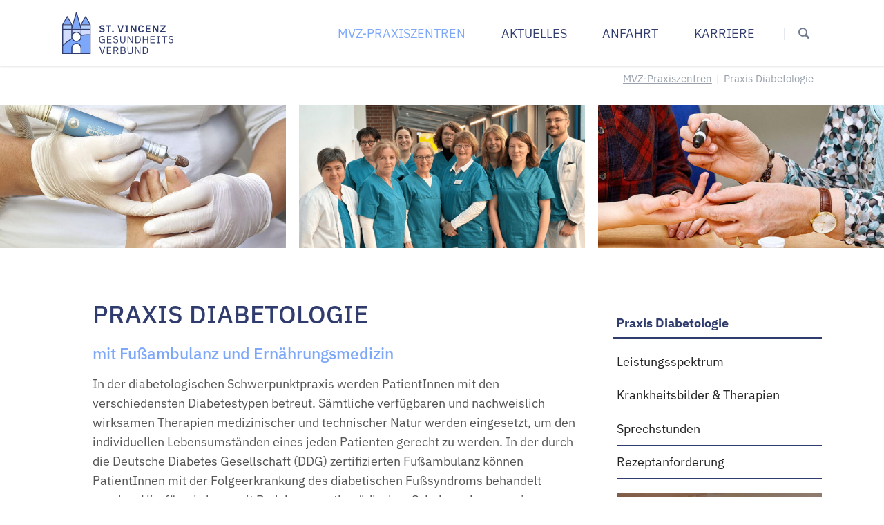

--- FILE ---
content_type: text/html; charset=utf-8
request_url: https://www.mvz-praxen-vincenz.de/praxis-diabetologie.html
body_size: 10376
content:
<!DOCTYPE html>
<html lang="de">
<head>
<meta charset="utf-8">
<title>Praxis Diabetologie - St. Vincenz Gesundheits-Verbund - MVZ</title>
<base href="https://www.mvz-praxen-vincenz.de/">
<meta name="robots" content="index,follow">
<meta name="description" content="">
<meta name="generator" content="Contao Open Source CMS">
<meta name="viewport" content="width=device-width,initial-scale=1.0,shrink-to-fit=no,viewport-fit=cover">
<link rel="stylesheet" href="assets/css/icons.min.css,theme-bootstrap.css,colorbox.min.css,tablesorter.m...-39417346.css"><script src="assets/js/jquery.min.js,modernizr-2.6.2.min.js-7962716a.js"></script><script src="/hofff-contao-consent/status.js?banner=1&pageId=101"></script><script src="bundles/hofffcontaoconsentcore/consent-manager.js"></script>
</head>
<body id="top" class="tao-sidebar-right icon-arrow-5-right" itemscope itemtype="http://schema.org/WebPage">
<!--[if lt IE 8]>
<p>You are using an outdated browser. <a href="http://whatbrowser.org/">Upgrade your browser today</a>.</p>
<![endif]-->
<div class="page">
<header class="page-header">
<div class="header-navigation">
<div class="header-navigation-inner">
<!-- indexer::stop -->
<div class="ce_rsce_tao_logo logo">
<a href="">
<img src="files/limburg-mvz_theme/logo_st-vincenz-gesundheitsverbund.svg" alt="St. Vincenz Gesundheits-Verbund - MVZ" title="St. Vincenz Gesundheits-Verbund" itemprop="image">
</a>
</div>
<!-- indexer::continue -->
<!-- indexer::stop -->
<nav class="mod_rocksolid_mega_menu main-navigation block" id="main-navigation" itemscope itemtype="http://schema.org/SiteNavigationElement">
<a href="praxis-diabetologie.html#skipNavigation78" class="invisible">Navigation überspringen</a>
<ul class="level_1">
<li class="submenu trail start first -mega">
<a href="./" title="Unsere MVZ Praxiszentren" class="submenu trail start first -mega" aria-haspopup="true" itemprop="url"><span itemprop="name">MVZ-Praxiszentren</span>
</a>
<div class="mega-dropdown level_3 ">
<div class="mega-dropdown-inner">
<section class="mega-dropdown-column hadamar rs-column -large-col-5-1 -large-first -large-first-row -medium-col-5-1 -medium-first -medium-first-row -small-col-1-1 -small-first -small-last -small-first-row">
<div class="mega-dropdown-text">
<h3>Gesundheitszentrum <br>St. Anna Hadamar</h3>					</div>
<ul>
<li class="icon-arrow-5-right sibling">
<a href="praxis-innere-medizin.html" class="icon-arrow-5-right sibling">
Praxis Innere Medizin					</a>
</li>
<li class="icon-arrow-5-right sibling">
<a href="praxis-orthopaedie.html" class="icon-arrow-5-right sibling">
Praxis Orthopädie Hadamar					</a>
</li>
<li class="icon-arrow-5-right sibling">
<a href="praxis-urologie-hadamar.html" class="icon-arrow-5-right sibling">
Praxis Urologie Hadamar					</a>
</li>
<li class="icon-arrow-5-right sibling">
<a href="spezialsprechstunde-gef%C3%A4%C3%9Fchirurgie.html" class="icon-arrow-5-right sibling">
Sprech&shy;stunde Gefäß&shy;chirurgie					</a>
</li>
<li class="icon-arrow-5-right sibling">
<a href="sprechstunde-allgemein-und-viszeralchirurgie-protktologie-ced.html" class="icon-arrow-5-right sibling">
Sprechstunde Viszeralchirurgie					</a>
</li>
</ul>
</section>
<section class="mega-dropdown-column schafsberg rs-column -large-col-5-1 -large-first-row -medium-col-5-1 -medium-first-row -small-col-1-1 -small-first -small-last">
<div class="mega-dropdown-text">
<h3>Gesundheitszentrum Schafsberg</h3>					</div>
<ul>
<li class="icon-arrow-5-right sibling">
<a href="praxis-angiologie.html" class="icon-arrow-5-right sibling">
Praxis Angiologie und Gefäßchirurgie					</a>
</li>
<li class="active icon-arrow-5-right">
<a href="praxis-diabetologie.html" class="active icon-arrow-5-right">
Praxis Diabetologie					</a>
</li>
<li class="icon-arrow-5-right sibling">
<a href="praxis-gyn%C3%A4kologie.html" class="icon-arrow-5-right sibling">
Praxis Gynäkologie					</a>
</li>
<li class="icon-arrow-5-right sibling">
<a href="praxis-onkologie.html" class="icon-arrow-5-right sibling">
Praxis Onkologie					</a>
</li>
<li class="icon-arrow-5-right sibling">
<a href="ortho-limburg.html" class="icon-arrow-5-right sibling">
Praxis Orthopädie Limburg					</a>
</li>
</ul>
</section>
<section class="mega-dropdown-column innenstadt rs-column -large-col-5-1 -large-first-row -medium-col-5-1 -medium-first-row -small-col-1-1 -small-first -small-last">
<div class="mega-dropdown-text">
<h3>Innenstadt Limburg</h3>					</div>
<ul>
<li class="icon-arrow-5-right sibling">
<a href="praxis-gefaessmedizin.html" class="icon-arrow-5-right sibling">
Praxis Gefäßmedizin					</a>
</li>
<li class="icon-arrow-5-right sibling">
<a href="praxis-neurologie.html" class="icon-arrow-5-right sibling">
Praxis Neurologie					</a>
</li>
<li class="icon-arrow-5-right sibling">
<a href="praxis-urologie-limburg.html" class="icon-arrow-5-right sibling">
Praxis Urologie Limburg					</a>
</li>
</ul>
</section>
<section class="mega-dropdown-column innenstadt rs-column -large-col-5-1 -large-first-row -medium-col-5-1 -medium-first-row -small-col-1-1 -small-first -small-last">
<div class="mega-dropdown-text">
<h3>Am Krankenhaus Diez</h3>					</div>
<ul>
<li class="icon-arrow-5-right sibling">
<a href="praxis-chirurgie-diez.html" class="icon-arrow-5-right sibling">
Praxis Chirurgie Diez					</a>
</li>
<li class="icon-arrow-5-right sibling">
<a href="praxis-innere-medizin-diez.html" class="icon-arrow-5-right sibling">
Praxis Innere Medizin Diez					</a>
</li>
<li class="icon-arrow-5-right sibling">
<a href="praxis-orthopaedie-diez.html" class="icon-arrow-5-right sibling">
Praxis Orthopädie Diez					</a>
</li>
</ul>
</section>
<section class="mega-dropdown-column innenstadt rs-column -large-col-5-1 -large-last -large-first-row -medium-col-5-1 -medium-last -medium-first-row -small-col-1-1 -small-first -small-last">
<div class="mega-dropdown-text">
<h3>In Wallmerod</h3>					</div>
<ul>
<li class="icon-arrow-5-right sibling">
<a href="praxis-allgemeinmedizin.html" class="icon-arrow-5-right sibling">
Praxis Allgemeinmedizin					</a>
</li>
</ul>
</section>
</div>
</div>
</li>
<li class="">
<a href="aktuelles.html" title="Aktuelle Nachrichten aus den Praxen" class="" itemprop="url"><span itemprop="name">Aktuelles</span>
</a>
</li>
<li class="home tagline-no-border -mega">
<a href="anfahrt.html" title="Anfahrt" class="home tagline-no-border -mega" itemprop="url"><span itemprop="name">Anfahrt</span>
</a>
</li>
<li class="last">
<a href="karriere.html" title="Karriere" class="last" itemprop="url"><span itemprop="name">Karriere</span>
</a>
</li>
</ul>
<span id="skipNavigation78" class="invisible"></span>
</nav>
<!-- indexer::continue -->
<!-- indexer::stop -->
<form action="suche.html" method="get" class="ce_rsce_tao_nav_search main-navigation-search">
<input type="search" name="keywords" placeholder="Suchen" />
<button type="submit">Suchen</button>
</form>
<!-- indexer::continue -->
</div>
</div>
<div class="main-navigation-mobile">
<!-- indexer::stop -->
<form action="suche.html" method="get" class="ce_rsce_tao_nav_search main-navigation-mobile-search">
<input type="search" name="keywords" placeholder="Suchen" />
<button type="submit">Suchen</button>
</form>
<!-- indexer::continue -->
<!-- indexer::stop -->
<nav class="mod_navigation block" itemscope itemtype="http://schema.org/SiteNavigationElement">
<a href="praxis-diabetologie.html#skipNavigation11" class="invisible">Navigation überspringen</a>
<ul class="level_1">
<li class="submenu trail start first"><a href="./" title="Unsere MVZ Praxiszentren" class="submenu trail start first" aria-haspopup="true" itemprop="url"><span itemprop="name">MVZ-Praxiszentren</span></a>
<ul class="level_2">
<li class="icon-arrow-5-right sibling first"><a href="notfallpraxis.html" title="Notfallpraxis" class="icon-arrow-5-right sibling first" itemprop="url"><span itemprop="name">Notfallpraxis</span></a></li>
<li class="submenu icon-arrow-5-right sibling"><a href="praxis-allgemeinmedizin.html" title="Praxis für Allgemeinmedizin Wallmerod" class="submenu icon-arrow-5-right sibling" aria-haspopup="true" itemprop="url"><span itemprop="name">Praxis Allgemeinmedizin</span></a>
<ul class="level_3">
<li class="first last"><a href="praxis-allgemeinmedizin_rezeptanforderung.html" title="Rezeptanforderung" class="first last" itemprop="url"><span itemprop="name">Rezeptanforderung</span></a></li>
</ul>
</li>
<li class="submenu icon-arrow-5-right sibling"><a href="praxis-angiologie.html" title="Praxis Angiologie und Gefäßchirurgie" class="submenu icon-arrow-5-right sibling" aria-haspopup="true" itemprop="url"><span itemprop="name">Praxis Angiologie und Gefäßchirurgie</span></a>
<ul class="level_3">
<li class="first"><a href="angiologie_leistungsspektrum.html" title="Leistungsspektrum" class="first" itemprop="url"><span itemprop="name">Leistungsspektrum</span></a></li>
<li><a href="angiologie_krankheitsbilder-therapien.html" title="Krankheitsbilder &amp; Therapien" itemprop="url"><span itemprop="name">Krankheitsbilder & Therapien</span></a></li>
<li><a href="angiologie_sprechstunden.html" title="Sprechstunden" itemprop="url"><span itemprop="name">Sprechstunden</span></a></li>
<li class="last"><a href="angiologie_rezeptanforderung.html" title="Rezeptanforderung" class="last" itemprop="url"><span itemprop="name">Rezeptanforderung</span></a></li>
</ul>
</li>
<li class="active submenu icon-arrow-5-right"><strong class="active submenu icon-arrow-5-right" aria-haspopup="true" itemprop="name">Praxis Diabetologie</strong>
<ul class="level_3">
<li class="first"><a href="diabetologie_leistungsspektrum.html" title="Leistungsspektrum" class="first" itemprop="url"><span itemprop="name">Leistungsspektrum</span></a></li>
<li><a href="diabetologie_krankheitsbilder-therapien.html" title="Krankheitsbilder &amp; Therapien" itemprop="url"><span itemprop="name">Krankheitsbilder & Therapien</span></a></li>
<li><a href="diabetologie_sprechstunden.html" title="Sprechstunden" itemprop="url"><span itemprop="name">Sprechstunden</span></a></li>
<li class="last"><a href="diabetologie_rezeptanforderung.html" title="Rezeptanforderung" class="last" itemprop="url"><span itemprop="name">Rezeptanforderung</span></a></li>
</ul>
</li>
<li class="submenu icon-arrow-5-right sibling"><a href="praxis-gefaessmedizin.html" title="Praxis Gefäßmedizin" class="submenu icon-arrow-5-right sibling" aria-haspopup="true" itemprop="url"><span itemprop="name">Praxis Gefäßmedizin</span></a>
<ul class="level_3">
<li class="first"><a href="leistungsspektrum-gefaessmedizin.html" title="Leistungsspektrum" class="first" itemprop="url"><span itemprop="name">Leistungsspektrum</span></a></li>
<li><a href="krankheitsbilder-therapien-gefaessmedizin.html" title="Krankheitsbilder &amp; Therapien" itemprop="url"><span itemprop="name">Krankheitsbilder & Therapien</span></a></li>
<li><a href="operationen-gefaessmedizin.html" title="Operationen" itemprop="url"><span itemprop="name">Operationen</span></a></li>
<li class="last"><a href="sprechstunden-gefaessmedizin.html" title="Sprechstunden" class="last" itemprop="url"><span itemprop="name">Sprechstunden</span></a></li>
</ul>
</li>
<li class="icon-arrow-5-right sibling"><a href="praxis-gyn%C3%A4kologie.html" title="Praxis Gynäkologie" class="icon-arrow-5-right sibling" itemprop="url"><span itemprop="name">Praxis Gynäkologie</span></a></li>
<li class="submenu icon-arrow-5-right sibling"><a href="praxis-innere-medizin.html" title="Praxis Innere Medizin" class="submenu icon-arrow-5-right sibling" aria-haspopup="true" itemprop="url"><span itemprop="name">Praxis Innere Medizin</span></a>
<ul class="level_3">
<li class="first"><a href="innere-medizin_leistungsspektrum.html" title="Leistungsspektrum" class="first" itemprop="url"><span itemprop="name">Leistungsspektrum</span></a></li>
<li><a href="innere-medizin_diabetologischen-schwerpunktpraxis.html" title="Diabetologischen Schwerpunktpraxis" itemprop="url"><span itemprop="name">Diabetologischen Schwerpunktpraxis</span></a></li>
<li><a href="innere-medizin_endoskopie.html" title="Endoskopie" itemprop="url"><span itemprop="name">Endoskopie</span></a></li>
<li><a href="innere-medizin_sprechstunde.html" title="Sprechstunde" itemprop="url"><span itemprop="name">Sprechstunde</span></a></li>
<li class="last"><a href="innere-medizin_rezeptanforderung.html" title="Rezeptanforderung" class="last" itemprop="url"><span itemprop="name">Rezeptanforderung</span></a></li>
</ul>
</li>
<li class="submenu icon-arrow-5-right sibling"><a href="praxis-neurologie.html" title="Praxis Neurologie" class="submenu icon-arrow-5-right sibling" aria-haspopup="true" itemprop="url"><span itemprop="name">Praxis Neurologie</span></a>
<ul class="level_3">
<li class="first"><a href="neurologie_leistungsspektrum.html" title="Leistungsspektrum" class="first" itemprop="url"><span itemprop="name">Leistungsspektrum</span></a></li>
<li><a href="neurologie_sprechstunden.html" title="Sprechstunden" itemprop="url"><span itemprop="name">Sprechstunden</span></a></li>
<li class="last"><a href="neurologie_rezeptanforderung.html" title="Rezeptanforderung" class="last" itemprop="url"><span itemprop="name">Rezeptanforderung</span></a></li>
</ul>
</li>
<li class="submenu icon-arrow-5-right sibling"><a href="praxis-orthopaedie.html" title="Praxis Orthopädie Hadamar" class="submenu icon-arrow-5-right sibling" aria-haspopup="true" itemprop="url"><span itemprop="name">Praxis Orthopädie Hadamar</span></a>
<ul class="level_3">
<li class="first"><a href="orthopaedie_leistungsspektrum.html" title="Leistungsspektrum" class="first" itemprop="url"><span itemprop="name">Leistungsspektrum</span></a></li>
<li><a href="orthopaedie_krankheitsbilder-therapien.html" title="Krankheitsbilder &amp; Therapien" itemprop="url"><span itemprop="name">Krankheitsbilder & Therapien</span></a></li>
<li><a href="orthopaedie_sprechstunden.html" title="Sprechstunden" itemprop="url"><span itemprop="name">Sprechstunden</span></a></li>
<li class="last"><a href="orthopaedie_rezeptanforderung.html" title="Rezeptanforderung" class="last" itemprop="url"><span itemprop="name">Rezeptanforderung</span></a></li>
</ul>
</li>
<li class="submenu icon-arrow-5-right sibling"><a href="praxis-onkologie.html" title="Praxis Onkologie" class="submenu icon-arrow-5-right sibling" aria-haspopup="true" itemprop="url"><span itemprop="name">Praxis Onkologie</span></a>
<ul class="level_3">
<li class="first"><a href="onkologie_leistungsspektrum.html" title="Leistungsspektrum" class="first" itemprop="url"><span itemprop="name">Leistungsspektrum</span></a></li>
<li><a href="onkologie_krankheitsbilder-therapien.html" title="Krankheitsbilder &amp; Therapien" itemprop="url"><span itemprop="name">Krankheitsbilder & Therapien</span></a></li>
<li><a href="onkologie_sprechstunden.html" title="Sprechstunden" itemprop="url"><span itemprop="name">Sprechstunden</span></a></li>
<li><a href="onkologie_rezeptanforderung.html" title="Rezeptanforderung" itemprop="url"><span itemprop="name">Rezeptanforderung</span></a></li>
<li class="last"><a href="https://www.st-vincenz.de/medizinische-kompetenzen/haematologie-internistische-onkologie-und-palliativmedizin/leistungsspektrum/" title="St. Vincenz-Krankenhaus Onkologie" class="last" target="_blank" rel="noreferrer noopener" itemprop="url"><span itemprop="name">St. Vincenz-Krankenhaus Onkologie</span></a></li>
</ul>
</li>
<li class="submenu icon-arrow-5-right sibling"><a href="praxis-urologie-limburg.html" title="Praxis Urologie Limburg" class="submenu icon-arrow-5-right sibling" aria-haspopup="true" itemprop="url"><span itemprop="name">Praxis Urologie Limburg</span></a>
<ul class="level_3">
<li class="first"><a href="urologie-limburg_leistungsspektrum.html" title="Leistungsspektrum" class="first" itemprop="url"><span itemprop="name">Leistungsspektrum</span></a></li>
<li><a href="urologie-limburg_sprechstunden.html" title="Sprechstunden" itemprop="url"><span itemprop="name">Sprechstunden</span></a></li>
<li class="last"><a href="urologie-limburg_rezeptanforderung.html" title="Rezeptanforderung" class="last" itemprop="url"><span itemprop="name">Rezeptanforderung</span></a></li>
</ul>
</li>
<li class="submenu icon-arrow-5-right sibling"><a href="praxis-urologie-hadamar.html" title="Praxis Urologie Hadamar" class="submenu icon-arrow-5-right sibling" aria-haspopup="true" itemprop="url"><span itemprop="name">Praxis Urologie Hadamar</span></a>
<ul class="level_3">
<li class="first"><a href="urologie-hadamar_leistungsspektrum.html" title="Leistungsspektrum" class="first" itemprop="url"><span itemprop="name">Leistungsspektrum</span></a></li>
<li><a href="urologie-hadamar_krankheitsbilder-therapien.html" title="Krankheitsbilder &amp; Therapien" itemprop="url"><span itemprop="name">Krankheitsbilder & Therapien</span></a></li>
<li><a href="urologie-hadamar_sprechstunden.html" title="Sprechstunden" itemprop="url"><span itemprop="name">Sprechstunden</span></a></li>
<li class="last"><a href="urologie-hadamar_rezeptanforderung.html" title="Rezeptanforderung" class="last" itemprop="url"><span itemprop="name">Rezeptanforderung</span></a></li>
</ul>
</li>
<li class="submenu icon-arrow-5-right sibling"><a href="praxis-chirurgie-diez.html" title="Praxis Chirurgie Diez" class="submenu icon-arrow-5-right sibling" aria-haspopup="true" itemprop="url"><span itemprop="name">Praxis Chirurgie Diez</span></a>
<ul class="level_3">
<li class="first"><a href="chirurgie-diez_leistungsspektrum.html" title="Leistungsspektrum" class="first" itemprop="url"><span itemprop="name">Leistungsspektrum</span></a></li>
<li><a href="chirurgie-diez_krankheitsbilder-therapien.html" title="Krankheitsbilder &amp; Therapien" itemprop="url"><span itemprop="name">Krankheitsbilder & Therapien</span></a></li>
<li class="last"><a href="chirurgie-diez_sprechstunden.html" title="Sprechstunden" class="last" itemprop="url"><span itemprop="name">Sprechstunden</span></a></li>
</ul>
</li>
<li class="submenu icon-arrow-5-right sibling"><a href="praxis-innere-medizin-diez.html" title="Praxis Innere Medizin Diez" class="submenu icon-arrow-5-right sibling" aria-haspopup="true" itemprop="url"><span itemprop="name">Praxis Innere Medizin Diez</span></a>
<ul class="level_3">
<li class="first"><a href="innere-medizin-diez_leistungsspektrum.html" title="Leistungsspektrum" class="first" itemprop="url"><span itemprop="name">Leistungsspektrum</span></a></li>
<li><a href="innere-medizin-diez_sprechstunden.html" title="Sprechstunden" itemprop="url"><span itemprop="name">Sprechstunden</span></a></li>
<li class="last"><a href="innere-medizin-diez_rezeptanforderung.html" title="Rezeptanforderung" class="last" itemprop="url"><span itemprop="name">Rezeptanforderung</span></a></li>
</ul>
</li>
<li class="icon-arrow-5-right sibling"><a href="praxis-orthopaedie-diez.html" title="Praxis Orthopädie Diez" class="icon-arrow-5-right sibling" itemprop="url"><span itemprop="name">Praxis Orthopädie Diez</span></a></li>
<li class="icon-arrow-5-right sibling"><a href="ortho-limburg.html" title="Praxis für Orthopädie" class="icon-arrow-5-right sibling" itemprop="url"><span itemprop="name">Praxis Orthopädie Limburg</span></a></li>
<li class="icon-arrow-5-right sibling"><a href="spezialsprechstunde-gef%C3%A4%C3%9Fchirurgie.html" title="Sprech&shy;stunde Gefäß&shy;chirurgie" class="icon-arrow-5-right sibling" itemprop="url"><span itemprop="name">Sprech&shy;stunde Gefäß&shy;chirurgie</span></a></li>
<li class="icon-arrow-5-right sibling last"><a href="sprechstunde-allgemein-und-viszeralchirurgie-protktologie-ced.html" title="Sprechstunde Viszeralchirurgie" class="icon-arrow-5-right sibling last" itemprop="url"><span itemprop="name">Sprechstunde Viszeralchirurgie</span></a></li>
</ul>
</li>
<li><a href="aktuelles.html" title="Aktuelle Nachrichten aus den Praxen" itemprop="url"><span itemprop="name">Aktuelles</span></a></li>
<li class="home tagline-no-border"><a href="anfahrt.html" title="Anfahrt" class="home tagline-no-border" itemprop="url"><span itemprop="name">Anfahrt</span></a></li>
<li class="last"><a href="karriere.html" title="Karriere" class="last" itemprop="url"><span itemprop="name">Karriere</span></a></li>
</ul>
<span id="skipNavigation11" class="invisible"></span>
</nav>
<!-- indexer::continue -->
</div>			</header>
<div class="custom">
<div id="Tagline">
<div class="inside">
<div class="tagline">
<div class="tagline-inner">
<div class="centered-wrapper ce_rsce_tao_centered_wrapper_start " style=" ">
<div class="centered-wrapper-inner">
<!-- indexer::stop -->
<nav class="mod_breadcrumb block" aria-label="Breadcrumb" itemprop="breadcrumb" itemscope itemtype="http://schema.org/BreadcrumbList">
<ul>
<li class="first" itemscope itemtype="http://schema.org/ListItem" itemprop="itemListElement"><a href="./" title="St. Vincenz Gesundheits-Verbund - MVZ" itemprop="item"><span itemprop="name">St. Vincenz Gesundheits-Verbund - MVZ</span></a><meta itemprop="position" content="1"></li>
<li itemscope itemtype="http://schema.org/ListItem" itemprop="itemListElement"><a href="./" title="Unsere MVZ Praxiszentren" itemprop="item"><span itemprop="name">MVZ-Praxiszentren</span></a><meta itemprop="position" content="2"></li>
<li class="active last" aria-current="page">Praxis Diabetologie</li>
</ul>
</nav>
<!-- indexer::continue -->
</div>
</div>
<div class="mod_article first last block" id="article-217">
<div class="ce_gallery no-margin first last block">
<ul class="cols_3" itemscope itemtype="http://schema.org/ImageGallery">
<li class="row_0 row_first row_last even col_0 col_first">
<figure class="image_container">
<img src="assets/images/1/diabetologie01-db854a11.jpg" width="629" height="315" alt="Foto Behandlung Fußsyndrom" title="Diabetologie Behandlung Fußsyndrom" itemprop="image">
</figure>
</li>
<li class="row_0 row_first row_last even col_1">
<figure class="image_container">
<img src="assets/images/b/diabetologie03-f88659aa.png" width="629" height="315" alt="Foto Praxisteam" title="Diabetologie Praxisteam" itemprop="image">
</figure>
</li>
<li class="row_0 row_first row_last even col_2 col_last">
<figure class="image_container">
<img src="assets/images/7/diabetologie02-88b62c17.jpg" width="629" height="315" alt="Foto Blutzuckermessung" title="Diabetologie Blutzuckermessung" itemprop="image">
</figure>
</li>
</ul>
</div>
</div>
</div>
</div>  </div>
</div>
</div>
<div class="content-wrapper">
<section role="main" class="main-content">
<div class="mod_article first last block" id="article-218">
<h1 class="ce_headline first">
Praxis Diabetologie</h1>
<h3 class="ce_headline">
mit Fußambulanz und Ernährungsmedizin</h3>
<div class="ce_text block">
<p>In der diabetologischen Schwerpunktpraxis werden PatientInnen mit den verschiedensten Diabetestypen betreut. Sämtliche verfügbaren und nachweislich wirksamen Therapien medizinischer und technischer Natur werden eingesetzt, um den individuellen Lebensumständen eines jeden Patienten gerecht zu werden. In der durch die Deutsche Diabetes Gesellschaft (DDG) zertifizierten Fußambulanz können PatientInnen mit der Folgeerkrankung des diabetischen Fußsyndroms behandelt werden. Hierfür wird eng mit Podologen, orthopädischen Schuhmachern sowie KollegInnen der Gefäßchirurgie und Radiologie zusammengearbeitet. Darüber hinaus besteht ein umfangreiches Schulungsangebot für gesetzlich versicherte PatientInnen, die am Disease-Management-Programm (DMP) ihrer Krankenkasse teilnehmen.</p>
</div>
<div class="ce_text block">
<h3>Ihre Fragen an die Praxis für Diabetologie</h3>
<p>Wie vereinbare ich einen Termin? Brauche ich eine Überweisung vom Facharzt? Welche Unterlagen muss ich zu meinem Termin mitbringen? Hier finden Sie Antworten auf Fragen, die den Mitarbeiter:innen unserer Praxis für Diabetologie häufig gestellt werden. Nicht die passende Antwort gefunden? Kontaktieren Sie uns gerne.</p>
<p><strong>Telefon:</strong> <a href="tel:064312921870">06431.292.1870</a><br><strong>E-Mail:</strong> <a href="&#109;&#97;&#105;&#108;&#116;&#111;&#58;&#109;&#x76;&#122;&#x2D;&#100;&#x69;&#97;&#x62;&#101;&#x74;&#111;&#x6C;&#111;&#x67;&#105;&#x65;&#64;&#x6D;&#118;&#x7A;&#45;&#x68;&#97;&#x64;&#97;&#x6D;&#97;&#x72;&#46;&#x64;&#101;">&#109;&#x76;&#122;&#x2D;&#100;&#x69;&#97;&#x62;&#101;&#x74;&#111;&#x6C;&#111;&#x67;&#105;&#x65;&#64;&#x6D;&#118;&#x7A;&#45;&#x68;&#97;&#x64;&#97;&#x6D;&#97;&#x72;&#46;&#x64;&#101;</a></p>
</div>
<section class="ce_accordionSingle ce_accordion ce_text block">
<div class="toggler">
Ich bin akut erkrankt bzw. verletzt. Kann ich jederzeit in die Praxis kommen?  </div>
<div class="accordion">
<div>
<p>Nein - bitte vereinbaren Sie vorab einen Termin in der diabetologischen Praxis. Entweder telefonisch unter <a href="tel:064312921870">06431.292.1870</a> oder per E-Mail an <a href="&#109;&#97;&#105;&#108;&#116;&#111;&#58;&#109;&#x76;&#122;&#x2D;&#100;&#x69;&#97;&#x62;&#101;&#x74;&#111;&#x6C;&#111;&#x67;&#105;&#x65;&#64;&#x6D;&#118;&#x7A;&#45;&#x68;&#97;&#x64;&#97;&#x6D;&#97;&#x72;&#46;&#x64;&#101;">&#109;&#x76;&#122;&#x2D;&#100;&#x69;&#97;&#x62;&#101;&#x74;&#111;&#x6C;&#111;&#x67;&#105;&#x65;&#64;&#x6D;&#118;&#x7A;&#45;&#x68;&#97;&#x64;&#97;&#x6D;&#97;&#x72;&#46;&#x64;&#101;</a> . Bitte brachten Sie, dass Sie eine Überweisung vom Hausarzt bzw. von der Hausärztin benötigen.</p>
</div>
</div>
</section>
<section class="ce_accordionSingle ce_accordion ce_text block">
<div class="toggler">
Welche Unterlagen und Informationen muss ich zum Termin in mitbringen?  </div>
<div class="accordion">
<div>
<p>Bitte bringen Sie zu Ihrem Termin in der Praxis für Diabetologie sowohl Ihre Versichertenkarte als auch Ihre Überweisung vom Hausarzt bzw. von der Hausärztin mit sowie ggf. vorhandene Laborbefunden u. Ä.</p>
</div>
</div>
</section>
<section class="ce_accordionSingle ce_accordion ce_text block">
<div class="toggler">
Werden in der Praxis für Diabetologie noch neue Patient:innen aufgenommen?  </div>
<div class="accordion">
<div>
<p>Ja, neue Patient:innen nehmen wir gerne auf. Vereinbaren Sie gerne direkt Ihren Termin telefonisch oder per <a href="&#109;&#97;&#105;&#108;&#116;&#111;&#58;&#109;&#x76;&#122;&#x2D;&#100;&#x69;&#97;&#x62;&#101;&#x74;&#111;&#x6C;&#111;&#x67;&#105;&#x65;&#64;&#x6D;&#118;&#x7A;&#45;&#x68;&#97;&#x64;&#97;&#x6D;&#97;&#x72;&#46;&#x64;&#101;">E-Mail</a>.</p>
</div>
</div>
</section>
<section class="ce_accordionSingle ce_accordion ce_text block">
<div class="toggler">
Benötigen Patient:innen eine Überweisung vom Facharzt?  </div>
<div class="accordion">
<div>
<p>Vom Facharzt bzw. der Fachärztin benötigen Sie keine Übweisung, jedoch von Ihrem Hausarzt bzw. Ihrer Hausärztin.</p>
</div>
</div>
</section>
<section class="ce_accordionSingle ce_accordion ce_text block">
<div class="toggler">
Werden in der Praxis Kassen- und Privatpatient:innen behandelt?  </div>
<div class="accordion">
<div>
<p>Ja, in unserer Praxis für Diabetologie werden sowohl Patient:innen behandelt, die gesetzlich versichert sind, als auch Patient:innen mit einer privaten Krankenversicherung. Bei der Terminvergabe machen wir selbstverständlich keine Unterschiede.</p>
</div>
</div>
</section>
<section class="ce_accordionSingle ce_accordion ce_text block">
<div class="toggler">
Ich benötige ein neues Rezept für meine Medikamente oder eine neue Überweisung. Was muss ich tun?  </div>
<div class="accordion">
<div>
<p>Bitte nehmen Sie in diesem Fall entweder telefonisch (<a href="tel:064312921870">06431.292.1870</a>) oder per E-Mail (<a href="&#109;&#97;&#105;&#108;&#116;&#111;&#58;&#109;&#x76;&#122;&#x2D;&#100;&#x69;&#97;&#x62;&#101;&#x74;&#111;&#x6C;&#111;&#x67;&#105;&#x65;&#64;&#x6D;&#118;&#x7A;&#45;&#x68;&#97;&#x64;&#97;&#x6D;&#97;&#x72;&#46;&#x64;&#101;">&#109;&#x76;&#122;&#x2D;&#100;&#x69;&#97;&#x62;&#101;&#x74;&#111;&#x6C;&#111;&#x67;&#105;&#x65;&#64;&#x6D;&#118;&#x7A;&#45;&#x68;&#97;&#x64;&#97;&#x6D;&#97;&#x72;&#46;&#x64;&#101;</a>) Kontakt zu uns auf.</p>
<aside class="sidebar"></aside>
</div>
</div>
</section>
<section class="ce_accordionSingle ce_accordion ce_text block">
<div class="toggler">
Welche Sprachen werden in der Praxis für Diabetologie gesprochen?  </div>
<div class="accordion">
<div>
<p>In der Praxis wird Deutsch, Englisch, Türkisch, Russisch und Albanisch gesprochen. Bei Bedarf können Sie gerne eine:n Dolmetscher:in mit zu Ihrem Termin mitbringen.</p>
</div>
</div>
</section>
<div class="ce_text responsiveContactBlock last block">
<p class="responsiveContactBlock_Btn"><span class="icon">&nbsp;</span> Kontakt</p>
<div class="responsiveContactBlock_content"><div class="ce_text no-border no-margin first last block">
<figure class="image_container float_above">
<img src="assets/images/2/diabetologie_intro-adabae5b.jpg" width="300" height="200" alt="Foto Dr. med. Carsten Spies und Anna Borgardt" title="Diabetologie Dr. med. Carsten Spies und Anna Borgardt" itemprop="image">
</figure>
<p><strong>Dr. med. Carsten Spies</strong><br>Facharzt für Innere Medizin<br>Diabetologe DDG<br>Notfallmedizin<br>Ernährungsmediziner nach DAEM/DGEM</p>
<p><strong>Anna Borgardt</strong><br>Fachärztin für Innere Medizin<br>Diabetologin DDG</p>
<p>Gesundheitszentrum Schafsberg<br>4. Stock<br>(hinter St. Vincenz-Krankenhaus)<br>Auf dem Schafsberg<br>65549 Limburg</p>
<p><strong>Telefon</strong>: <a href="tel:064312921870">06431.292.1870</a><br><strong>Telefax:</strong> 06431.292.4586<br><strong>E-Mail:</strong> <a href="&#109;&#97;&#105;&#108;&#116;&#111;&#58;&#109;&#x76;&#122;&#x2D;&#100;&#x69;&#97;&#x62;&#101;&#x74;&#111;&#x6C;&#111;&#x67;&#105;&#x65;&#64;&#x6D;&#118;&#x7A;&#45;&#x68;&#97;&#x64;&#97;&#x6D;&#97;&#x72;&#46;&#x64;&#101;">&#109;&#x76;&#122;&#x2D;&#100;&#x69;&#97;&#x62;&#101;&#x74;&#111;&#x6C;&#111;&#x67;&#105;&#x65;&#64;&#x6D;&#118;&#x7A;&#45;&#x68;&#97;&#x64;&#97;&#x6D;&#97;&#x72;&#46;&#x64;&#101;</a></p>
</div>
</div>
</div>
</div>
</section>
<aside class="sidebar">
<!-- indexer::stop -->
<nav class="mod_navigation sub-navigation block" itemscope itemtype="http://schema.org/SiteNavigationElement">
<a href="praxis-diabetologie.html#skipNavigation123" class="invisible">Navigation überspringen</a>
<h3><a href="praxis-diabetologie.html" title="Praxis Diabetologie" class="icon-arrow-5-right">Praxis Diabetologie</a></h3>
<ul class="level_1">
<li class="first"><a href="diabetologie_leistungsspektrum.html" title="Leistungsspektrum" class="first">Leistungsspektrum</a></li>
<li><a href="diabetologie_krankheitsbilder-therapien.html" title="Krankheitsbilder &amp; Therapien">Krankheitsbilder & Therapien</a></li>
<li><a href="diabetologie_sprechstunden.html" title="Sprechstunden">Sprechstunden</a></li>
<li class="last"><a href="diabetologie_rezeptanforderung.html" title="Rezeptanforderung" class="last">Rezeptanforderung</a></li>
</ul>
<span id="skipNavigation123" class="invisible"></span>
</nav>
<!-- indexer::continue -->
<div class="mod_article first last block" id="article-219">
<div class="ce_text no-border no-margin first last block">
<figure class="image_container float_above">
<img src="assets/images/2/diabetologie_intro-adabae5b.jpg" width="300" height="200" alt="Foto Dr. med. Carsten Spies und Anna Borgardt" title="Diabetologie Dr. med. Carsten Spies und Anna Borgardt" itemprop="image">
</figure>
<p><strong>Dr. med. Carsten Spies</strong><br>Facharzt für Innere Medizin<br>Diabetologe DDG<br>Notfallmedizin<br>Ernährungsmediziner nach DAEM/DGEM</p>
<p><strong>Anna Borgardt</strong><br>Fachärztin für Innere Medizin<br>Diabetologin DDG</p>
<p>Gesundheitszentrum Schafsberg<br>4. Stock<br>(hinter St. Vincenz-Krankenhaus)<br>Auf dem Schafsberg<br>65549 Limburg</p>
<p><strong>Telefon</strong>: <a href="tel:064312921870">06431.292.1870</a><br><strong>Telefax:</strong> 06431.292.4586<br><strong>E-Mail:</strong> <a href="&#109;&#97;&#105;&#108;&#116;&#111;&#58;&#109;&#x76;&#122;&#x2D;&#100;&#x69;&#97;&#x62;&#101;&#x74;&#111;&#x6C;&#111;&#x67;&#105;&#x65;&#64;&#x6D;&#118;&#x7A;&#45;&#x68;&#97;&#x64;&#97;&#x6D;&#97;&#x72;&#46;&#x64;&#101;">&#109;&#x76;&#122;&#x2D;&#100;&#x69;&#97;&#x62;&#101;&#x74;&#111;&#x6C;&#111;&#x67;&#105;&#x65;&#64;&#x6D;&#118;&#x7A;&#45;&#x68;&#97;&#x64;&#97;&#x6D;&#97;&#x72;&#46;&#x64;&#101;</a></p>
</div>
</div>
</aside>
</div>
<footer class="page-footer">
<div class="centered-wrapper ce_rsce_tao_centered_wrapper_start  -border-top" style=" ">
<div class="centered-wrapper-inner">
<!-- indexer::stop -->
<nav class="mod_customnav footer-links block" itemscope itemtype="http://schema.org/SiteNavigationElement">
<a href="praxis-diabetologie.html#skipNavigation91" class="invisible">Navigation überspringen</a>
<ul class="level_1">
<li class="first"><a href="impressum.html" title="Impressum" class="first" itemprop="url"><span itemprop="name">Impressum</span></a></li>
<li class="last"><a href="datenschutz.html" title="Datenschutz" class="last" itemprop="url"><span itemprop="name">Datenschutz</span></a></li>
</ul>
<span id="skipNavigation91" class="invisible"></span>
</nav>
<!-- indexer::continue -->
<!-- indexer::stop -->
<p class="footer-copyright ce_rsce_tao_footer_copyright">
© Copyright 2025<br>St. Vincenz Gesundheits-Verbund ist eine Marke der Krankenhausgesellschaft St. Vincenz mbH	</p>
<!-- indexer::continue -->
</div>
</div>
<!-- indexer::stop -->
<a href="praxis-diabetologie.html#top" class="footer-top-link ce_rsce_tao_footer_top">
<span>Nach</span> <span>oben</span>
</a>
<!-- indexer::continue -->
</footer>
</div>
<script src="assets/jquery-ui/js/jquery-ui.min.js?v=1.13.2"></script>
<script>jQuery(function($){$(document).accordion({heightStyle:'content',header:'.toggler',collapsible:!0,active:!1,create:function(event,ui){ui.header.addClass('active');$('.toggler').attr('tabindex',0)},activate:function(event,ui){ui.newHeader.addClass('active');ui.oldHeader.removeClass('active');$('.toggler').attr('tabindex',0);if(ui.newHeader.hasClass("active")){$('html, body').animate({scrollTop:ui.newHeader.offset().top-55},800)}}})})</script>
<script src="assets/colorbox/js/colorbox.min.js?v=1.6.6"></script>
<script>jQuery(function($){$('a[data-lightbox]').map(function(){$(this).colorbox({loop:!1,rel:$(this).attr('data-lightbox'),maxWidth:'95%',maxHeight:'95%'})})})</script>
<script src="assets/tablesorter/js/tablesorter.min.js?v=2.31.3"></script>
<script>jQuery(function($){$('.ce_table .sortable').each(function(i,table){var attr=$(table).attr('data-sort-default'),opts={},s;if(attr){s=attr.split('|');opts={sortList:[[s[0],s[1]=='desc'|0]]}}
$(table).tablesorter(opts)})})</script>
<script type="application/ld+json">{"@context":{"contao":"https:\/\/schema.contao.org\/"},"@type":"contao:Page","contao:title":"Praxis Diabetologie","contao:pageId":101,"contao:noSearch":false,"contao:protected":false,"contao:groups":[],"contao:fePreview":false}</script>
<script src="files/tao/js/script.js"></script>
</body>
</html>

--- FILE ---
content_type: image/svg+xml
request_url: https://www.mvz-praxen-vincenz.de/files/limburg-mvz_theme/logo_st-vincenz-gesundheitsverbund.svg
body_size: 8885
content:
<?xml version="1.0" encoding="UTF-8"?>
<svg id="Ebene_1" xmlns="http://www.w3.org/2000/svg" version="1.1" viewBox="0 0 283.46 108.78">
  <!-- Generator: Adobe Illustrator 29.1.0, SVG Export Plug-In . SVG Version: 2.1.0 Build 142)  -->
  <defs>
    <style>
      .st0 {
        fill: #303c6e;
      }

      .st1 {
        fill: #7da8fa;
      }

      .st2 {
        fill: #d2dcff;
      }

      .st3 {
        fill: #fff;
      }

      .st4 {
        fill: #b4d2ff;
      }
    </style>
  </defs>
  <path class="st0" d="M101.42,53.25c-1.56,0-2.89-.28-3.97-.83-1.09-.56-2.02-1.29-2.8-2.19l2.32-2.24c.63.72,1.32,1.28,2.1,1.65s1.63.57,2.57.57c1.06,0,1.86-.23,2.4-.69.54-.46.81-1.07.81-1.85,0-.6-.17-1.09-.52-1.47s-1-.66-1.95-.83l-1.72-.26c-3.63-.57-5.44-2.34-5.44-5.29,0-.82.15-1.56.46-2.22.3-.66.74-1.23,1.32-1.7.57-.47,1.26-.83,2.07-1.08.81-.25,1.72-.38,2.75-.38,1.37,0,2.57.23,3.59.68,1.02.45,1.9,1.12,2.63,2.01l-2.34,2.22c-.45-.55-1-1-1.64-1.34-.64-.34-1.45-.52-2.42-.52s-1.73.18-2.23.55-.74.89-.74,1.56.2,1.2.6,1.52c.4.33,1.04.57,1.93.72l1.69.31c1.84.33,3.2.92,4.08,1.76.88.84,1.32,2.02,1.32,3.53,0,.87-.15,1.66-.46,2.36-.3.7-.75,1.31-1.33,1.82-.58.51-1.29.91-2.14,1.19-.84.28-1.81.42-2.9.42Z"/>
  <path class="st0" d="M119.76,37.8v15.13h-3.44v-15.13h-5.16v-3.05h13.75v3.05h-5.16Z"/>
  <path class="st0" d="M129.27,53.22c-.71,0-1.24-.18-1.58-.53-.34-.36-.51-.81-.51-1.37v-.47c0-.56.17-1.02.51-1.38.34-.36.86-.55,1.58-.55s1.26.18,1.59.55.5.82.5,1.38v.47c0,.56-.17,1.01-.5,1.37-.33.36-.86.53-1.59.53Z"/>
  <path class="st0" d="M146.96,52.94l-5.94-18.18h3.52l2.79,8.85,1.61,6.04h.08l1.59-6.04,2.79-8.85h3.41l-5.94,18.18h-3.91Z"/>
  <path class="st0" d="M160.68,52.94v-2.76h2.4v-12.66h-2.4v-2.76h8.26v2.76h-2.42v12.66h2.42v2.76h-8.26Z"/>
  <path class="st0" d="M179.77,43.61l-1.88-3.78h-.08v13.1h-3.26v-18.18h3.78l5.47,9.32,1.88,3.78h.08v-13.1h3.26v18.18h-3.78l-5.47-9.32Z"/>
  <path class="st0" d="M201.37,53.25c-1.2,0-2.28-.19-3.24-.59-.96-.39-1.79-.98-2.47-1.76-.69-.78-1.21-1.75-1.58-2.9-.37-1.15-.55-2.5-.55-4.02s.18-2.89.55-4.08c.36-1.19.89-2.19,1.58-3,.69-.81,1.51-1.42,2.47-1.84.96-.42,2.04-.63,3.24-.63,1.63,0,2.99.35,4.06,1.04,1.08.7,1.94,1.75,2.58,3.15l-2.94,1.56c-.26-.82-.69-1.47-1.28-1.97-.59-.5-1.4-.74-2.42-.74-1.28,0-2.3.43-3.06,1.3-.76.87-1.13,2.08-1.13,3.65v2.86c0,1.58.38,2.79,1.13,3.63s1.78,1.26,3.06,1.26c1.02,0,1.86-.28,2.51-.83.65-.55,1.12-1.24,1.42-2.06l2.79,1.64c-.66,1.35-1.54,2.41-2.63,3.16-1.09.76-2.46,1.13-4.09,1.13Z"/>
  <path class="st0" d="M212.83,52.94v-18.18h11.98v3.05h-8.54v4.4h7.55v3.05h-7.55v4.64h8.54v3.05h-11.98Z"/>
  <path class="st0" d="M235.9,43.61l-1.88-3.78h-.08v13.1h-3.26v-18.18h3.78l5.47,9.32,1.88,3.78h.08v-13.1h3.26v18.18h-3.78l-5.47-9.32Z"/>
  <path class="st0" d="M263.67,52.94h-13.62v-3.07l9.4-12.06h-8.93v-3.05h12.89v3.07l-9.43,12.06h9.69v3.05Z"/>
  <path class="st0" d="M106.58,77.94h-.08c-.44,1.69-2.29,2.97-5.05,2.97-4.45,0-7.55-3.31-7.55-9.4s3.07-9.4,7.73-9.4c3.25,0,5.44,1.61,6.61,3.98l-1.8,1.09c-.83-1.93-2.53-3.12-4.82-3.12-3.2,0-5.39,2.37-5.39,5.96v2.94c0,3.59,2.13,5.99,5.6,5.99,2.53,0,4.63-1.3,4.63-3.98v-1.8h-4.01v-1.93h6.14v9.35h-2.03v-2.65Z"/>
  <path class="st0" d="M114.19,80.6v-18.17h11.09v1.93h-8.9v6.09h8.38v1.93h-8.38v6.3h8.9v1.93h-11.09Z"/>
  <path class="st0" d="M130.18,77.73l1.61-1.35c1.28,1.69,2.79,2.6,4.89,2.6,2.6,0,4.01-1.35,4.01-3.44,0-1.72-.96-2.58-3.36-3.12l-1.48-.34c-3.31-.76-5.13-2.21-5.13-5,0-3.23,2.45-4.97,6.01-4.97,2.73,0,4.66,1.04,6.01,2.97l-1.64,1.2c-.99-1.38-2.37-2.24-4.48-2.24-2.32,0-3.75,1.02-3.75,2.97,0,1.72,1.12,2.5,3.41,3.02l1.48.34c3.54.81,5.08,2.37,5.08,5.08,0,3.33-2.34,5.47-6.25,5.47-2.92,0-4.97-1.2-6.43-3.18Z"/>
  <path class="st0" d="M150.11,62.42v11.25c0,3.46,1.12,5.28,4.35,5.28s4.35-1.82,4.35-5.28v-11.25h2.19v10.73c0,5.29-1.77,7.76-6.61,7.76s-6.46-2.47-6.46-7.76v-10.73h2.19Z"/>
  <path class="st0" d="M171.26,69.5l-2.19-4.04h-.08v15.13h-2.13v-18.17h2.53l6.64,11.09,2.19,4.04h.08v-15.13h2.13v18.17h-2.53l-6.64-11.09Z"/>
  <path class="st0" d="M186.73,62.42h6.09c4.53,0,7.45,3.02,7.45,9.09s-2.92,9.09-7.45,9.09h-6.09v-18.17ZM192.82,78.67c2.99,0,5.1-2.08,5.1-5.68v-2.97c0-3.59-2.11-5.68-5.1-5.68h-3.9v14.32h3.9Z"/>
  <path class="st0" d="M216.79,72.37h-9.19v8.23h-2.19v-18.17h2.19v8.02h9.19v-8.02h2.19v18.17h-2.19v-8.23Z"/>
  <path class="st0" d="M224.97,80.6v-18.17h11.09v1.93h-8.9v6.09h8.38v1.93h-8.38v6.3h8.9v1.93h-11.09Z"/>
  <path class="st0" d="M241.72,80.6v-1.82h2.55v-14.53h-2.55v-1.82h7.29v1.82h-2.55v14.53h2.55v1.82h-7.29Z"/>
  <path class="st0" d="M262.08,64.35v16.25h-2.19v-16.25h-5.78v-1.93h13.75v1.93h-5.78Z"/>
  <path class="st0" d="M270.65,77.73l1.61-1.35c1.28,1.69,2.79,2.6,4.89,2.6,2.6,0,4.01-1.35,4.01-3.44,0-1.72-.96-2.58-3.36-3.12l-1.48-.34c-3.31-.76-5.13-2.21-5.13-5,0-3.23,2.45-4.97,6.01-4.97,2.73,0,4.66,1.04,6.01,2.97l-1.64,1.2c-.99-1.38-2.37-2.24-4.48-2.24-2.32,0-3.75,1.02-3.75,2.97,0,1.72,1.12,2.5,3.41,3.02l1.48.34c3.54.81,5.08,2.37,5.08,5.08,0,3.33-2.34,5.47-6.25,5.47-2.92,0-4.97-1.2-6.43-3.18Z"/>
  <path class="st0" d="M100.81,108.33l-6.04-18.17h2.34l2.99,9.17,2.01,6.82h.13l2.06-6.82,3.02-9.17h2.26l-6.12,18.17h-2.66Z"/>
  <path class="st0" d="M113.87,108.33v-18.17h11.09v1.93h-8.9v6.09h8.38v1.93h-8.38v6.3h8.9v1.93h-11.09Z"/>
  <path class="st0" d="M133.01,108.33h-2.19v-18.17h7.24c3.18,0,5.08,1.85,5.08,5.16,0,2.66-1.28,4.45-3.65,5l4.17,8.02h-2.47l-3.93-7.81h-4.24v7.81ZM138.06,98.65c1.72,0,2.73-.94,2.73-2.6v-1.35c0-1.67-1.02-2.6-2.73-2.6h-5.05v6.56h5.05Z"/>
  <path class="st0" d="M148.82,90.16h7.47c2.99,0,4.84,1.85,4.84,4.69s-1.74,3.67-2.94,3.85v.16c1.3.08,3.57,1.2,3.57,4.22s-2,5.26-4.69,5.26h-8.25v-18.17ZM151.01,98.02h5.02c1.72,0,2.76-.91,2.76-2.52v-.89c0-1.61-1.04-2.53-2.76-2.53h-5.02v5.94ZM151.01,106.41h5.39c1.87,0,3.02-.99,3.02-2.81v-.89c0-1.82-1.15-2.81-3.02-2.81h-5.39v6.51Z"/>
  <path class="st0" d="M169.12,90.16v11.25c0,3.46,1.12,5.28,4.35,5.28s4.35-1.82,4.35-5.28v-11.25h2.19v10.73c0,5.29-1.77,7.76-6.61,7.76s-6.46-2.47-6.46-7.76v-10.73h2.19Z"/>
  <path class="st0" d="M190.07,97.24l-2.19-4.04h-.08v15.13h-2.13v-18.17h2.53l6.64,11.09,2.19,4.04h.08v-15.13h2.13v18.17h-2.53l-6.64-11.09Z"/>
  <path class="st0" d="M205.24,90.16h6.09c4.53,0,7.45,3.02,7.45,9.09s-2.92,9.09-7.45,9.09h-6.09v-18.17ZM211.34,106.41c2.99,0,5.1-2.08,5.1-5.68v-2.97c0-3.59-2.11-5.68-5.1-5.68h-3.91v14.32h3.91Z"/>
  <g>
    <polygon class="st1" points="3.33 32.27 12.91 14.99 22.49 32.27 3.33 32.27"/>
    <polygon class="st1" points="50.25 32.27 59.83 14.99 69.41 32.27 50.25 32.27"/>
    <rect class="st4" x="2.47" y="34.74" width="20.89" height="9.26"/>
    <rect class="st4" x="49.38" y="34.74" width="20.88" height="9.26"/>
    <rect class="st2" x="2.47" y="46.47" width="67.8" height="59.88"/>
    <polygon class="st1" points="25.83 44 36.37 6.03 46.91 44 25.83 44"/>
    <path class="st1" d="M70.27,60.1c-1.43-.06-1.58-.06-2.98-.06-26.5.12-48.37,10.83-64.82,28.19v18.11s67.8,0,67.8,0v-46.24Z"/>
    <path class="st3" d="M46.91,93.13v13.22h-21.12v-13.22c-.05-5.81,4.66-10.52,10.47-10.52s10.52,4.71,10.65,10.52Z"/>
    <circle class="st3" cx="36.37" cy="64.37" r="10.54"/>
    <path class="st0" d="M72.7,33.23s-.01-.04-.02-.07c-.02-.07-.05-.14-.08-.21,0-.01,0-.03-.02-.04l-11.68-21.06c-.22-.39-.63-.64-1.08-.64s-.86.24-1.08.64l-11.68,21.06s0,.02-.01.03c-.04.07-.07.15-.09.23,0,.02-.01.03-.01.05-.02.09-.04.19-.04.28v1.28L37.56.94c-.14-.54-.63-.92-1.19-.92s-1.05.38-1.19.92l-9.35,33.86v-1.29c0-.1-.01-.19-.03-.28,0-.02-.01-.04-.02-.07-.02-.07-.05-.14-.08-.21,0-.01,0-.03-.02-.04L13.99,11.84c-.22-.39-.63-.64-1.08-.64s-.86.24-1.08.64L.16,32.91s0,.03-.01.04c-.04.07-.07.14-.09.22,0,.02-.01.04-.02.06-.02.09-.04.18-.04.28v54.23s0,.02,0,.02v19.83c0,.34.14.65.36.87.1.1.23.19.36.25,0,0,.02.01.03.01.03.01.07.02.1.03.04.01.08.03.13.04.02,0,.04,0,.07,0,.06,0,.12.02.18.02h0s0,0,0,0h70.27c.68,0,1.23-.55,1.23-1.23V33.5c0-.1-.01-.19-.03-.28ZM59.83,14.99l9.58,17.28h-19.16l9.58-17.28ZM36.37,51.36c-4.34,0-8.18,2.14-10.55,5.42v-10.3h21.09v10.3c-2.36-3.27-6.2-5.41-10.54-5.41ZM46.91,64.37c0,5.81-4.73,10.54-10.54,10.54-3.92,0-7.35-2.15-9.16-5.33-.41-.72-.73-1.48-.96-2.28-.28-.93-.42-1.91-.42-2.93,0-5.81,4.73-10.54,10.54-10.54,4.28,0,7.97,2.56,9.62,6.23.34.75.59,1.54.74,2.36.12.63.19,1.28.19,1.94ZM36.37,6.03l10.54,37.97h-21.08L36.37,6.03ZM12.91,14.99l9.58,17.28H3.33L12.91,14.99ZM2.47,34.74h20.88v9.26H2.47v-9.26ZM2.47,46.47h20.88v22.37c-7.58,4.19-14.6,9.5-20.88,15.86v-38.23ZM46.91,106.35h-21.12s0-13.24,0-13.24c-.02-2.79,1.08-5.41,3.04-7.4,1.98-1.99,4.61-3.09,7.43-3.09,5.81,0,10.51,4.72,10.65,10.51v13.22ZM70.27,106.35h-20.88v-13.27c-.17-7.13-6.05-12.93-13.12-12.93-3.48,0-6.73,1.36-9.18,3.82-2.43,2.45-3.76,5.7-3.73,9.14v13.23H2.47v-18.11c6.69-7.13,14.3-13,22.55-17.51,2.23,3.97,6.48,6.65,11.35,6.65,7.18,0,13.01-5.83,13.01-13.01,0-.85-.08-1.68-.24-2.48,5.89-1.22,11.96-1.84,18.14-1.84.96,0,1.94.02,2.98.06v46.24ZM70.27,57.63c-1.04-.03-2.03-.05-2.98-.05-6.09,0-12.07.6-17.9,1.75v-12.86h20.88v11.16ZM70.27,44h-20.89v-9.26h20.89v9.26Z"/>
  </g>
</svg>

--- FILE ---
content_type: application/javascript
request_url: https://www.mvz-praxen-vincenz.de/bundles/hofffcontaoconsentcore/consent-manager.js
body_size: 20257
content:
!function(t){var e={};function n(r){if(e[r])return e[r].exports;var o=e[r]={i:r,l:!1,exports:{}};return t[r].call(o.exports,o,o.exports,n),o.l=!0,o.exports}n.m=t,n.c=e,n.d=function(t,e,r){n.o(t,e)||Object.defineProperty(t,e,{enumerable:!0,get:r})},n.r=function(t){"undefined"!=typeof Symbol&&Symbol.toStringTag&&Object.defineProperty(t,Symbol.toStringTag,{value:"Module"}),Object.defineProperty(t,"__esModule",{value:!0})},n.t=function(t,e){if(1&e&&(t=n(t)),8&e)return t;if(4&e&&"object"==typeof t&&t&&t.__esModule)return t;var r=Object.create(null);if(n.r(r),Object.defineProperty(r,"default",{enumerable:!0,value:t}),2&e&&"string"!=typeof t)for(var o in t)n.d(r,o,function(e){return t[e]}.bind(null,o));return r},n.n=function(t){var e=t&&t.__esModule?function(){return t.default}:function(){return t};return n.d(e,"a",e),e},n.o=function(t,e){return Object.prototype.hasOwnProperty.call(t,e)},n.p="/bundles/hofffcontaoconsentcore/",n(n.s="nhxg")}({"/GqU":function(t,e,n){var r=n("RK3t"),o=n("HYAF");t.exports=function(t){return r(o(t))}},"/b8u":function(t,e,n){var r=n("STAE");t.exports=r&&!Symbol.sham&&"symbol"==typeof Symbol.iterator},"/byt":function(t,e){t.exports={CSSRuleList:0,CSSStyleDeclaration:0,CSSValueList:0,ClientRectList:0,DOMRectList:0,DOMStringList:0,DOMTokenList:1,DataTransferItemList:0,FileList:0,HTMLAllCollection:0,HTMLCollection:0,HTMLFormElement:0,HTMLSelectElement:0,MediaList:0,MimeTypeArray:0,NamedNodeMap:0,NodeList:1,PaintRequestList:0,Plugin:0,PluginArray:0,SVGLengthList:0,SVGNumberList:0,SVGPathSegList:0,SVGPointList:0,SVGStringList:0,SVGTransformList:0,SourceBufferList:0,StyleSheetList:0,TextTrackCueList:0,TextTrackList:0,TouchList:0}},"07d7":function(t,e,n){var r=n("AO7/"),o=n("busE"),i=n("sEFX");r||o(Object.prototype,"toString",i,{unsafe:!0})},"0BK2":function(t,e){t.exports={}},"0Dky":function(t,e){t.exports=function(t){try{return!!t()}catch(t){return!0}}},"0GbY":function(t,e,n){var r=n("Qo9l"),o=n("2oRo"),i=function(t){return"function"==typeof t?t:void 0};t.exports=function(t,e){return arguments.length<2?i(r[t])||i(o[t]):r[t]&&r[t][e]||o[t]&&o[t][e]}},"0eef":function(t,e,n){"use strict";var r={}.propertyIsEnumerable,o=Object.getOwnPropertyDescriptor,i=o&&!r.call({1:2},1);e.f=i?function(t){var e=o(this,t);return!!e&&e.enumerable}:r},"0oug":function(t,e,n){n("dG/n")("iterator")},"0rvr":function(t,e,n){var r=n("glrk"),o=n("O741");t.exports=Object.setPrototypeOf||("__proto__"in{}?function(){var t,e=!1,n={};try{(t=Object.getOwnPropertyDescriptor(Object.prototype,"__proto__").set).call(n,[]),e=n instanceof Array}catch(t){}return function(n,i){return r(n),o(i),e?t.call(n,i):n.__proto__=i,n}}():void 0)},"14Sl":function(t,e,n){"use strict";n("rB9j");var r=n("busE"),o=n("0Dky"),i=n("tiKp"),c=n("kmMV"),a=n("kRJp"),u=i("species"),f=!o((function(){var t=/./;return t.exec=function(){var t=[];return t.groups={a:"7"},t},"7"!=="".replace(t,"$<a>")})),s="$0"==="a".replace(/./,"$0"),l=i("replace"),p=!!/./[l]&&""===/./[l]("a","$0"),d=!o((function(){var t=/(?:)/,e=t.exec;t.exec=function(){return e.apply(this,arguments)};var n="ab".split(t);return 2!==n.length||"a"!==n[0]||"b"!==n[1]}));t.exports=function(t,e,n,l){var v=i(t),h=!o((function(){var e={};return e[v]=function(){return 7},7!=""[t](e)})),y=h&&!o((function(){var e=!1,n=/a/;return"split"===t&&((n={}).constructor={},n.constructor[u]=function(){return n},n.flags="",n[v]=/./[v]),n.exec=function(){return e=!0,null},n[v](""),!e}));if(!h||!y||"replace"===t&&(!f||!s||p)||"split"===t&&!d){var g=/./[v],b=n(v,""[t],(function(t,e,n,r,o){return e.exec===c?h&&!o?{done:!0,value:g.call(e,n,r)}:{done:!0,value:t.call(n,e,r)}:{done:!1}}),{REPLACE_KEEPS_$0:s,REGEXP_REPLACE_SUBSTITUTES_UNDEFINED_CAPTURE:p}),m=b[0],S=b[1];r(String.prototype,t,m),r(RegExp.prototype,v,2==e?function(t,e){return S.call(t,this,e)}:function(t){return S.call(t,this)})}l&&a(RegExp.prototype[v],"sham",!0)}},"1E5z":function(t,e,n){var r=n("m/L8").f,o=n("UTVS"),i=n("tiKp")("toStringTag");t.exports=function(t,e,n){t&&!o(t=n?t:t.prototype,i)&&r(t,i,{configurable:!0,value:e})}},"2B1R":function(t,e,n){"use strict";var r=n("I+eb"),o=n("tycR").map,i=n("Hd5f"),c=n("rkAj"),a=i("map"),u=c("map");r({target:"Array",proto:!0,forced:!a||!u},{map:function(t){return o(this,t,arguments.length>1?arguments[1]:void 0)}})},"2oRo":function(t,e,n){(function(e){var n=function(t){return t&&t.Math==Math&&t};t.exports=n("object"==typeof globalThis&&globalThis)||n("object"==typeof window&&window)||n("object"==typeof self&&self)||n("object"==typeof e&&e)||Function("return this")()}).call(this,n("yLpj"))},"33Wh":function(t,e,n){var r=n("yoRg"),o=n("eDl+");t.exports=Object.keys||function(t){return r(t,o)}},"3bBZ":function(t,e,n){var r=n("2oRo"),o=n("/byt"),i=n("4mDm"),c=n("kRJp"),a=n("tiKp"),u=a("iterator"),f=a("toStringTag"),s=i.values;for(var l in o){var p=r[l],d=p&&p.prototype;if(d){if(d[u]!==s)try{c(d,u,s)}catch(t){d[u]=s}if(d[f]||c(d,f,l),o[l])for(var v in i)if(d[v]!==i[v])try{c(d,v,i[v])}catch(t){d[v]=i[v]}}}},"4Brf":function(t,e,n){"use strict";var r=n("I+eb"),o=n("g6v/"),i=n("2oRo"),c=n("UTVS"),a=n("hh1v"),u=n("m/L8").f,f=n("6JNq"),s=i.Symbol;if(o&&"function"==typeof s&&(!("description"in s.prototype)||void 0!==s().description)){var l={},p=function(){var t=arguments.length<1||void 0===arguments[0]?void 0:String(arguments[0]),e=this instanceof p?new s(t):void 0===t?s():s(t);return""===t&&(l[e]=!0),e};f(p,s);var d=p.prototype=s.prototype;d.constructor=p;var v=d.toString,h="Symbol(test)"==String(s("test")),y=/^Symbol\((.*)\)[^)]+$/;u(d,"description",{configurable:!0,get:function(){var t=a(this)?this.valueOf():this,e=v.call(t);if(c(l,t))return"";var n=h?e.slice(7,-1):e.replace(y,"$1");return""===n?void 0:n}}),r({global:!0,forced:!0},{Symbol:p})}},"4WOD":function(t,e,n){var r=n("UTVS"),o=n("ewvW"),i=n("93I0"),c=n("4Xet"),a=i("IE_PROTO"),u=Object.prototype;t.exports=c?Object.getPrototypeOf:function(t){return t=o(t),r(t,a)?t[a]:"function"==typeof t.constructor&&t instanceof t.constructor?t.constructor.prototype:t instanceof Object?u:null}},"4Xet":function(t,e,n){var r=n("0Dky");t.exports=!r((function(){function t(){}return t.prototype.constructor=null,Object.getPrototypeOf(new t)!==t.prototype}))},"4mDm":function(t,e,n){"use strict";var r=n("/GqU"),o=n("RNIs"),i=n("P4y1"),c=n("afO8"),a=n("fdAy"),u=c.set,f=c.getterFor("Array Iterator");t.exports=a(Array,"Array",(function(t,e){u(this,{type:"Array Iterator",target:r(t),index:0,kind:e})}),(function(){var t=f(this),e=t.target,n=t.kind,r=t.index++;return!e||r>=e.length?(t.target=void 0,{value:void 0,done:!0}):"keys"==n?{value:r,done:!1}:"values"==n?{value:e[r],done:!1}:{value:[r,e[r]],done:!1}}),"values"),i.Arguments=i.Array,o("keys"),o("values"),o("entries")},"5Tg+":function(t,e,n){var r=n("tiKp");e.f=r},"6JNq":function(t,e,n){var r=n("UTVS"),o=n("Vu81"),i=n("Bs8V"),c=n("m/L8");t.exports=function(t,e){for(var n=o(e),a=c.f,u=i.f,f=0;f<n.length;f++){var s=n[f];r(t,s)||a(t,s,u(e,s))}}},"6LWA":function(t,e,n){var r=n("xrYK");t.exports=Array.isArray||function(t){return"Array"==r(t)}},"6VoE":function(t,e,n){var r=n("tiKp"),o=n("P4y1"),i=r("iterator"),c=Array.prototype;t.exports=function(t){return void 0!==t&&(o.Array===t||c[i]===t)}},"93I0":function(t,e,n){var r=n("VpIT"),o=n("kOOl"),i=r("keys");t.exports=function(t){return i[t]||(i[t]=o(t))}},"9d/t":function(t,e,n){var r=n("AO7/"),o=n("xrYK"),i=n("tiKp")("toStringTag"),c="Arguments"==o(function(){return arguments}());t.exports=r?o:function(t){var e,n,r;return void 0===t?"Undefined":null===t?"Null":"string"==typeof(n=function(t,e){try{return t[e]}catch(t){}}(e=Object(t),i))?n:c?o(e):"Object"==(r=o(e))&&"function"==typeof e.callee?"Arguments":r}},A2ZE:function(t,e,n){var r=n("HAuM");t.exports=function(t,e,n){if(r(t),void 0===e)return t;switch(n){case 0:return function(){return t.call(e)};case 1:return function(n){return t.call(e,n)};case 2:return function(n,r){return t.call(e,n,r)};case 3:return function(n,r,o){return t.call(e,n,r,o)}}return function(){return t.apply(e,arguments)}}},"AO7/":function(t,e,n){var r={};r[n("tiKp")("toStringTag")]="z",t.exports="[object z]"===String(r)},"BX/b":function(t,e,n){var r=n("/GqU"),o=n("JBy8").f,i={}.toString,c="object"==typeof window&&window&&Object.getOwnPropertyNames?Object.getOwnPropertyNames(window):[];t.exports.f=function(t){return c&&"[object Window]"==i.call(t)?function(t){try{return o(t)}catch(t){return c.slice()}}(t):o(r(t))}},Bs8V:function(t,e,n){var r=n("g6v/"),o=n("0eef"),i=n("XGwC"),c=n("/GqU"),a=n("wE6v"),u=n("UTVS"),f=n("DPsx"),s=Object.getOwnPropertyDescriptor;e.f=r?s:function(t,e){if(t=c(t),e=a(e,!0),f)try{return s(t,e)}catch(t){}if(u(t,e))return i(!o.f.call(t,e),t[e])}},DPsx:function(t,e,n){var r=n("g6v/"),o=n("0Dky"),i=n("zBJ4");t.exports=!r&&!o((function(){return 7!=Object.defineProperty(i("div"),"a",{get:function(){return 7}}).a}))},EnZy:function(t,e,n){"use strict";var r=n("14Sl"),o=n("ROdP"),i=n("glrk"),c=n("HYAF"),a=n("SEBh"),u=n("iqWW"),f=n("UMSQ"),s=n("FMNM"),l=n("kmMV"),p=n("0Dky"),d=[].push,v=Math.min,h=!p((function(){return!RegExp(4294967295,"y")}));r("split",2,(function(t,e,n){var r;return r="c"=="abbc".split(/(b)*/)[1]||4!="test".split(/(?:)/,-1).length||2!="ab".split(/(?:ab)*/).length||4!=".".split(/(.?)(.?)/).length||".".split(/()()/).length>1||"".split(/.?/).length?function(t,n){var r=String(c(this)),i=void 0===n?4294967295:n>>>0;if(0===i)return[];if(void 0===t)return[r];if(!o(t))return e.call(r,t,i);for(var a,u,f,s=[],p=(t.ignoreCase?"i":"")+(t.multiline?"m":"")+(t.unicode?"u":"")+(t.sticky?"y":""),v=0,h=new RegExp(t.source,p+"g");(a=l.call(h,r))&&!((u=h.lastIndex)>v&&(s.push(r.slice(v,a.index)),a.length>1&&a.index<r.length&&d.apply(s,a.slice(1)),f=a[0].length,v=u,s.length>=i));)h.lastIndex===a.index&&h.lastIndex++;return v===r.length?!f&&h.test("")||s.push(""):s.push(r.slice(v)),s.length>i?s.slice(0,i):s}:"0".split(void 0,0).length?function(t,n){return void 0===t&&0===n?[]:e.call(this,t,n)}:e,[function(e,n){var o=c(this),i=null==e?void 0:e[t];return void 0!==i?i.call(e,o,n):r.call(String(o),e,n)},function(t,o){var c=n(r,t,this,o,r!==e);if(c.done)return c.value;var l=i(t),p=String(this),d=a(l,RegExp),y=l.unicode,g=(l.ignoreCase?"i":"")+(l.multiline?"m":"")+(l.unicode?"u":"")+(h?"y":"g"),b=new d(h?l:"^(?:"+l.source+")",g),m=void 0===o?4294967295:o>>>0;if(0===m)return[];if(0===p.length)return null===s(b,p)?[p]:[];for(var S=0,x=0,E=[];x<p.length;){b.lastIndex=h?x:0;var O,k=s(b,h?p:p.slice(x));if(null===k||(O=v(f(b.lastIndex+(h?0:x)),p.length))===S)x=u(p,x,y);else{if(E.push(p.slice(S,x)),E.length===m)return E;for(var w=1;w<=k.length-1;w++)if(E.push(k[w]),E.length===m)return E;x=S=O}}return E.push(p.slice(S)),E}]}),!h)},F8JR:function(t,e,n){"use strict";var r=n("tycR").forEach,o=n("pkCn"),i=n("rkAj"),c=o("forEach"),a=i("forEach");t.exports=c&&a?[].forEach:function(t){return r(this,t,arguments.length>1?arguments[1]:void 0)}},FMNM:function(t,e,n){var r=n("xrYK"),o=n("kmMV");t.exports=function(t,e){var n=t.exec;if("function"==typeof n){var i=n.call(t,e);if("object"!=typeof i)throw TypeError("RegExp exec method returned something other than an Object or null");return i}if("RegExp"!==r(t))throw TypeError("RegExp#exec called on incompatible receiver");return o.call(t,e)}},FZtP:function(t,e,n){var r=n("2oRo"),o=n("/byt"),i=n("F8JR"),c=n("kRJp");for(var a in o){var u=r[a],f=u&&u.prototype;if(f&&f.forEach!==i)try{c(f,"forEach",i)}catch(t){f.forEach=i}}},"G+Rx":function(t,e,n){var r=n("0GbY");t.exports=r("document","documentElement")},HAuM:function(t,e){t.exports=function(t){if("function"!=typeof t)throw TypeError(String(t)+" is not a function");return t}},HH4o:function(t,e,n){var r=n("tiKp")("iterator"),o=!1;try{var i=0,c={next:function(){return{done:!!i++}},return:function(){o=!0}};c[r]=function(){return this},Array.from(c,(function(){throw 2}))}catch(t){}t.exports=function(t,e){if(!e&&!o)return!1;var n=!1;try{var i={};i[r]=function(){return{next:function(){return{done:n=!0}}}},t(i)}catch(t){}return n}},HYAF:function(t,e){t.exports=function(t){if(null==t)throw TypeError("Can't call method on "+t);return t}},Hd5f:function(t,e,n){var r=n("0Dky"),o=n("tiKp"),i=n("LQDL"),c=o("species");t.exports=function(t){return i>=51||!r((function(){var e=[];return(e.constructor={})[c]=function(){return{foo:1}},1!==e[t](Boolean).foo}))}},"I+eb":function(t,e,n){var r=n("2oRo"),o=n("Bs8V").f,i=n("kRJp"),c=n("busE"),a=n("zk60"),u=n("6JNq"),f=n("lMq5");t.exports=function(t,e){var n,s,l,p,d,v=t.target,h=t.global,y=t.stat;if(n=h?r:y?r[v]||a(v,{}):(r[v]||{}).prototype)for(s in e){if(p=e[s],l=t.noTargetGet?(d=o(n,s))&&d.value:n[s],!f(h?s:v+(y?".":"#")+s,t.forced)&&void 0!==l){if(typeof p==typeof l)continue;u(p,l)}(t.sham||l&&l.sham)&&i(p,"sham",!0),c(n,s,p,t)}}},I8vh:function(t,e,n){var r=n("ppGB"),o=Math.max,i=Math.min;t.exports=function(t,e){var n=r(t);return n<0?o(n+e,0):i(n,e)}},JBy8:function(t,e,n){var r=n("yoRg"),o=n("eDl+").concat("length","prototype");e.f=Object.getOwnPropertyNames||function(t){return r(t,o)}},JfAA:function(t,e,n){"use strict";var r=n("busE"),o=n("glrk"),i=n("0Dky"),c=n("rW0t"),a=RegExp.prototype,u=a.toString,f=i((function(){return"/a/b"!=u.call({source:"a",flags:"b"})})),s="toString"!=u.name;(f||s)&&r(RegExp.prototype,"toString",(function(){var t=o(this),e=String(t.source),n=t.flags;return"/"+e+"/"+String(void 0===n&&t instanceof RegExp&&!("flags"in a)?c.call(t):n)}),{unsafe:!0})},LQDL:function(t,e,n){var r,o,i=n("2oRo"),c=n("NC/Y"),a=i.process,u=a&&a.versions,f=u&&u.v8;f?o=(r=f.split("."))[0]+r[1]:c&&(!(r=c.match(/Edge\/(\d+)/))||r[1]>=74)&&(r=c.match(/Chrome\/(\d+)/))&&(o=r[1]),t.exports=o&&+o},"N+g0":function(t,e,n){var r=n("g6v/"),o=n("m/L8"),i=n("glrk"),c=n("33Wh");t.exports=r?Object.defineProperties:function(t,e){i(t);for(var n,r=c(e),a=r.length,u=0;a>u;)o.f(t,n=r[u++],e[n]);return t}},"NC/Y":function(t,e,n){var r=n("0GbY");t.exports=r("navigator","userAgent")||""},NaFW:function(t,e,n){var r=n("9d/t"),o=n("P4y1"),i=n("tiKp")("iterator");t.exports=function(t){if(null!=t)return t[i]||t["@@iterator"]||o[r(t)]}},O741:function(t,e,n){var r=n("hh1v");t.exports=function(t){if(!r(t)&&null!==t)throw TypeError("Can't set "+String(t)+" as a prototype");return t}},P4y1:function(t,e){t.exports={}},PKPk:function(t,e,n){"use strict";var r=n("ZUd8").charAt,o=n("afO8"),i=n("fdAy"),c=o.set,a=o.getterFor("String Iterator");i(String,"String",(function(t){c(this,{type:"String Iterator",string:String(t),index:0})}),(function(){var t,e=a(this),n=e.string,o=e.index;return o>=n.length?{value:void 0,done:!0}:(t=r(n,o),e.index+=t.length,{value:t,done:!1})}))},QWBl:function(t,e,n){"use strict";var r=n("I+eb"),o=n("F8JR");r({target:"Array",proto:!0,forced:[].forEach!=o},{forEach:o})},Qo9l:function(t,e,n){var r=n("2oRo");t.exports=r},RK3t:function(t,e,n){var r=n("0Dky"),o=n("xrYK"),i="".split;t.exports=r((function(){return!Object("z").propertyIsEnumerable(0)}))?function(t){return"String"==o(t)?i.call(t,""):Object(t)}:Object},RNIs:function(t,e,n){var r=n("tiKp"),o=n("fHMY"),i=n("m/L8"),c=r("unscopables"),a=Array.prototype;null==a[c]&&i.f(a,c,{configurable:!0,value:o(null)}),t.exports=function(t){a[c][t]=!0}},ROdP:function(t,e,n){var r=n("hh1v"),o=n("xrYK"),i=n("tiKp")("match");t.exports=function(t){var e;return r(t)&&(void 0!==(e=t[i])?!!e:"RegExp"==o(t))}},SEBh:function(t,e,n){var r=n("glrk"),o=n("HAuM"),i=n("tiKp")("species");t.exports=function(t,e){var n,c=r(t).constructor;return void 0===c||null==(n=r(c)[i])?e:o(n)}},STAE:function(t,e,n){var r=n("0Dky");t.exports=!!Object.getOwnPropertySymbols&&!r((function(){return!String(Symbol())}))},SYor:function(t,e,n){"use strict";var r=n("I+eb"),o=n("WKiH").trim;r({target:"String",proto:!0,forced:n("yNLB")("trim")},{trim:function(){return o(this)}})},TWQb:function(t,e,n){var r=n("/GqU"),o=n("UMSQ"),i=n("I8vh"),c=function(t){return function(e,n,c){var a,u=r(e),f=o(u.length),s=i(c,f);if(t&&n!=n){for(;f>s;)if((a=u[s++])!=a)return!0}else for(;f>s;s++)if((t||s in u)&&u[s]===n)return t||s||0;return!t&&-1}};t.exports={includes:c(!0),indexOf:c(!1)}},TfTi:function(t,e,n){"use strict";var r=n("A2ZE"),o=n("ewvW"),i=n("m92n"),c=n("6VoE"),a=n("UMSQ"),u=n("hBjN"),f=n("NaFW");t.exports=function(t){var e,n,s,l,p,d,v=o(t),h="function"==typeof this?this:Array,y=arguments.length,g=y>1?arguments[1]:void 0,b=void 0!==g,m=f(v),S=0;if(b&&(g=r(g,y>2?arguments[2]:void 0,2)),null==m||h==Array&&c(m))for(n=new h(e=a(v.length));e>S;S++)d=b?g(v[S],S):v[S],u(n,S,d);else for(p=(l=m.call(v)).next,n=new h;!(s=p.call(l)).done;S++)d=b?i(l,g,[s.value,S],!0):s.value,u(n,S,d);return n.length=S,n}},UMSQ:function(t,e,n){var r=n("ppGB"),o=Math.min;t.exports=function(t){return t>0?o(r(t),9007199254740991):0}},UTVS:function(t,e){var n={}.hasOwnProperty;t.exports=function(t,e){return n.call(t,e)}},UxlC:function(t,e,n){"use strict";var r=n("14Sl"),o=n("glrk"),i=n("ewvW"),c=n("UMSQ"),a=n("ppGB"),u=n("HYAF"),f=n("iqWW"),s=n("FMNM"),l=Math.max,p=Math.min,d=Math.floor,v=/\$([$&'`]|\d\d?|<[^>]*>)/g,h=/\$([$&'`]|\d\d?)/g;r("replace",2,(function(t,e,n,r){var y=r.REGEXP_REPLACE_SUBSTITUTES_UNDEFINED_CAPTURE,g=r.REPLACE_KEEPS_$0,b=y?"$":"$0";return[function(n,r){var o=u(this),i=null==n?void 0:n[t];return void 0!==i?i.call(n,o,r):e.call(String(o),n,r)},function(t,r){if(!y&&g||"string"==typeof r&&-1===r.indexOf(b)){var i=n(e,t,this,r);if(i.done)return i.value}var u=o(t),d=String(this),v="function"==typeof r;v||(r=String(r));var h=u.global;if(h){var S=u.unicode;u.lastIndex=0}for(var x=[];;){var E=s(u,d);if(null===E)break;if(x.push(E),!h)break;""===String(E[0])&&(u.lastIndex=f(d,c(u.lastIndex),S))}for(var O,k="",w=0,A=0;A<x.length;A++){E=x[A];for(var I=String(E[0]),T=l(p(a(E.index),d.length),0),R=[],L=1;L<E.length;L++)R.push(void 0===(O=E[L])?O:String(O));var j=E.groups;if(v){var D=[I].concat(R,T,d);void 0!==j&&D.push(j);var P=String(r.apply(void 0,D))}else P=m(I,d,T,R,j,r);T>=w&&(k+=d.slice(w,T)+P,w=T+I.length)}return k+d.slice(w)}];function m(t,n,r,o,c,a){var u=r+t.length,f=o.length,s=h;return void 0!==c&&(c=i(c),s=v),e.call(a,s,(function(e,i){var a;switch(i.charAt(0)){case"$":return"$";case"&":return t;case"`":return n.slice(0,r);case"'":return n.slice(u);case"<":a=c[i.slice(1,-1)];break;default:var s=+i;if(0===s)return e;if(s>f){var l=d(s/10);return 0===l?e:l<=f?void 0===o[l-1]?i.charAt(1):o[l-1]+i.charAt(1):e}a=o[s-1]}return void 0===a?"":a}))}}))},VpIT:function(t,e,n){var r=n("xDBR"),o=n("xs3f");(t.exports=function(t,e){return o[t]||(o[t]=void 0!==e?e:{})})("versions",[]).push({version:"3.6.5",mode:r?"pure":"global",copyright:"© 2020 Denis Pushkarev (zloirock.ru)"})},Vu81:function(t,e,n){var r=n("0GbY"),o=n("JBy8"),i=n("dBg+"),c=n("glrk");t.exports=r("Reflect","ownKeys")||function(t){var e=o.f(c(t)),n=i.f;return n?e.concat(n(t)):e}},WJkJ:function(t,e){t.exports="\t\n\v\f\r                　\u2028\u2029\ufeff"},WKiH:function(t,e,n){var r=n("HYAF"),o="["+n("WJkJ")+"]",i=RegExp("^"+o+o+"*"),c=RegExp(o+o+"*$"),a=function(t){return function(e){var n=String(r(e));return 1&t&&(n=n.replace(i,"")),2&t&&(n=n.replace(c,"")),n}};t.exports={start:a(1),end:a(2),trim:a(3)}},XGwC:function(t,e){t.exports=function(t,e){return{enumerable:!(1&t),configurable:!(2&t),writable:!(4&t),value:e}}},ZUd8:function(t,e,n){var r=n("ppGB"),o=n("HYAF"),i=function(t){return function(e,n){var i,c,a=String(o(e)),u=r(n),f=a.length;return u<0||u>=f?t?"":void 0:(i=a.charCodeAt(u))<55296||i>56319||u+1===f||(c=a.charCodeAt(u+1))<56320||c>57343?t?a.charAt(u):i:t?a.slice(u,u+2):c-56320+(i-55296<<10)+65536}};t.exports={codeAt:i(!1),charAt:i(!0)}},ZfDv:function(t,e,n){var r=n("hh1v"),o=n("6LWA"),i=n("tiKp")("species");t.exports=function(t,e){var n;return o(t)&&("function"!=typeof(n=t.constructor)||n!==Array&&!o(n.prototype)?r(n)&&null===(n=n[i])&&(n=void 0):n=void 0),new(void 0===n?Array:n)(0===e?0:e)}},afO8:function(t,e,n){var r,o,i,c=n("f5p1"),a=n("2oRo"),u=n("hh1v"),f=n("kRJp"),s=n("UTVS"),l=n("93I0"),p=n("0BK2"),d=a.WeakMap;if(c){var v=new d,h=v.get,y=v.has,g=v.set;r=function(t,e){return g.call(v,t,e),e},o=function(t){return h.call(v,t)||{}},i=function(t){return y.call(v,t)}}else{var b=l("state");p[b]=!0,r=function(t,e){return f(t,b,e),e},o=function(t){return s(t,b)?t[b]:{}},i=function(t){return s(t,b)}}t.exports={set:r,get:o,has:i,enforce:function(t){return i(t)?o(t):r(t,{})},getterFor:function(t){return function(e){var n;if(!u(e)||(n=o(e)).type!==t)throw TypeError("Incompatible receiver, "+t+" required");return n}}}},busE:function(t,e,n){var r=n("2oRo"),o=n("kRJp"),i=n("UTVS"),c=n("zk60"),a=n("iSVu"),u=n("afO8"),f=u.get,s=u.enforce,l=String(String).split("String");(t.exports=function(t,e,n,a){var u=!!a&&!!a.unsafe,f=!!a&&!!a.enumerable,p=!!a&&!!a.noTargetGet;"function"==typeof n&&("string"!=typeof e||i(n,"name")||o(n,"name",e),s(n).source=l.join("string"==typeof e?e:"")),t!==r?(u?!p&&t[e]&&(f=!0):delete t[e],f?t[e]=n:o(t,e,n)):f?t[e]=n:c(e,n)})(Function.prototype,"toString",(function(){return"function"==typeof this&&f(this).source||a(this)}))},"dBg+":function(t,e){e.f=Object.getOwnPropertySymbols},"dG/n":function(t,e,n){var r=n("Qo9l"),o=n("UTVS"),i=n("5Tg+"),c=n("m/L8").f;t.exports=function(t){var e=r.Symbol||(r.Symbol={});o(e,t)||c(e,t,{value:i.f(t)})}},"eDl+":function(t,e){t.exports=["constructor","hasOwnProperty","isPrototypeOf","propertyIsEnumerable","toLocaleString","toString","valueOf"]},ewvW:function(t,e,n){var r=n("HYAF");t.exports=function(t){return Object(r(t))}},f5p1:function(t,e,n){var r=n("2oRo"),o=n("iSVu"),i=r.WeakMap;t.exports="function"==typeof i&&/native code/.test(o(i))},fHMY:function(t,e,n){var r,o=n("glrk"),i=n("N+g0"),c=n("eDl+"),a=n("0BK2"),u=n("G+Rx"),f=n("zBJ4"),s=n("93I0"),l=s("IE_PROTO"),p=function(){},d=function(t){return"<script>"+t+"<\/script>"},v=function(){try{r=document.domain&&new ActiveXObject("htmlfile")}catch(t){}var t,e;v=r?function(t){t.write(d("")),t.close();var e=t.parentWindow.Object;return t=null,e}(r):((e=f("iframe")).style.display="none",u.appendChild(e),e.src=String("javascript:"),(t=e.contentWindow.document).open(),t.write(d("document.F=Object")),t.close(),t.F);for(var n=c.length;n--;)delete v.prototype[c[n]];return v()};a[l]=!0,t.exports=Object.create||function(t,e){var n;return null!==t?(p.prototype=o(t),n=new p,p.prototype=null,n[l]=t):n=v(),void 0===e?n:i(n,e)}},fdAy:function(t,e,n){"use strict";var r=n("I+eb"),o=n("ntOU"),i=n("4WOD"),c=n("0rvr"),a=n("1E5z"),u=n("kRJp"),f=n("busE"),s=n("tiKp"),l=n("xDBR"),p=n("P4y1"),d=n("rpNk"),v=d.IteratorPrototype,h=d.BUGGY_SAFARI_ITERATORS,y=s("iterator"),g=function(){return this};t.exports=function(t,e,n,s,d,b,m){o(n,e,s);var S,x,E,O=function(t){if(t===d&&T)return T;if(!h&&t in A)return A[t];switch(t){case"keys":case"values":case"entries":return function(){return new n(this,t)}}return function(){return new n(this)}},k=e+" Iterator",w=!1,A=t.prototype,I=A[y]||A["@@iterator"]||d&&A[d],T=!h&&I||O(d),R="Array"==e&&A.entries||I;if(R&&(S=i(R.call(new t)),v!==Object.prototype&&S.next&&(l||i(S)===v||(c?c(S,v):"function"!=typeof S[y]&&u(S,y,g)),a(S,k,!0,!0),l&&(p[k]=g))),"values"==d&&I&&"values"!==I.name&&(w=!0,T=function(){return I.call(this)}),l&&!m||A[y]===T||u(A,y,T),p[e]=T,d)if(x={values:O("values"),keys:b?T:O("keys"),entries:O("entries")},m)for(E in x)(h||w||!(E in A))&&f(A,E,x[E]);else r({target:e,proto:!0,forced:h||w},x);return x}},"g6v/":function(t,e,n){var r=n("0Dky");t.exports=!r((function(){return 7!=Object.defineProperty({},1,{get:function(){return 7}})[1]}))},glrk:function(t,e,n){var r=n("hh1v");t.exports=function(t){if(!r(t))throw TypeError(String(t)+" is not an object");return t}},hBjN:function(t,e,n){"use strict";var r=n("wE6v"),o=n("m/L8"),i=n("XGwC");t.exports=function(t,e,n){var c=r(e);c in t?o.f(t,c,i(0,n)):t[c]=n}},hh1v:function(t,e){t.exports=function(t){return"object"==typeof t?null!==t:"function"==typeof t}},iSVu:function(t,e,n){var r=n("xs3f"),o=Function.toString;"function"!=typeof r.inspectSource&&(r.inspectSource=function(t){return o.call(t)}),t.exports=r.inspectSource},iqWW:function(t,e,n){"use strict";var r=n("ZUd8").charAt;t.exports=function(t,e,n){return e+(n?r(t,e).length:1)}},kOOl:function(t,e){var n=0,r=Math.random();t.exports=function(t){return"Symbol("+String(void 0===t?"":t)+")_"+(++n+r).toString(36)}},kRJp:function(t,e,n){var r=n("g6v/"),o=n("m/L8"),i=n("XGwC");t.exports=r?function(t,e,n){return o.f(t,e,i(1,n))}:function(t,e,n){return t[e]=n,t}},kmMV:function(t,e,n){"use strict";var r,o,i=n("rW0t"),c=n("n3/R"),a=RegExp.prototype.exec,u=String.prototype.replace,f=a,s=(r=/a/,o=/b*/g,a.call(r,"a"),a.call(o,"a"),0!==r.lastIndex||0!==o.lastIndex),l=c.UNSUPPORTED_Y||c.BROKEN_CARET,p=void 0!==/()??/.exec("")[1];(s||p||l)&&(f=function(t){var e,n,r,o,c=this,f=l&&c.sticky,d=i.call(c),v=c.source,h=0,y=t;return f&&(-1===(d=d.replace("y","")).indexOf("g")&&(d+="g"),y=String(t).slice(c.lastIndex),c.lastIndex>0&&(!c.multiline||c.multiline&&"\n"!==t[c.lastIndex-1])&&(v="(?: "+v+")",y=" "+y,h++),n=new RegExp("^(?:"+v+")",d)),p&&(n=new RegExp("^"+v+"$(?!\\s)",d)),s&&(e=c.lastIndex),r=a.call(f?n:c,y),f?r?(r.input=r.input.slice(h),r[0]=r[0].slice(h),r.index=c.lastIndex,c.lastIndex+=r[0].length):c.lastIndex=0:s&&r&&(c.lastIndex=c.global?r.index+r[0].length:e),p&&r&&r.length>1&&u.call(r[0],n,(function(){for(o=1;o<arguments.length-2;o++)void 0===arguments[o]&&(r[o]=void 0)})),r}),t.exports=f},lMq5:function(t,e,n){var r=n("0Dky"),o=/#|\.prototype\./,i=function(t,e){var n=a[c(t)];return n==f||n!=u&&("function"==typeof e?r(e):!!e)},c=i.normalize=function(t){return String(t).replace(o,".").toLowerCase()},a=i.data={},u=i.NATIVE="N",f=i.POLYFILL="P";t.exports=i},"m/L8":function(t,e,n){var r=n("g6v/"),o=n("DPsx"),i=n("glrk"),c=n("wE6v"),a=Object.defineProperty;e.f=r?a:function(t,e,n){if(i(t),e=c(e,!0),i(n),o)try{return a(t,e,n)}catch(t){}if("get"in n||"set"in n)throw TypeError("Accessors not supported");return"value"in n&&(t[e]=n.value),t}},m92n:function(t,e,n){var r=n("glrk");t.exports=function(t,e,n,o){try{return o?e(r(n)[0],n[1]):e(n)}catch(e){var i=t.return;throw void 0!==i&&r(i.call(t)),e}}},"n3/R":function(t,e,n){"use strict";var r=n("0Dky");function o(t,e){return RegExp(t,e)}e.UNSUPPORTED_Y=r((function(){var t=o("a","y");return t.lastIndex=2,null!=t.exec("abcd")})),e.BROKEN_CARET=r((function(){var t=o("^r","gy");return t.lastIndex=2,null!=t.exec("str")}))},nhxg:function(t,e,n){"use strict";n.r(e);n("oVcH"),n("QWBl"),n("SYor"),n("FZtP"),n("2B1R"),n("sMBO"),n("tkto");var r=window.HOFFF_CONTENT_CONSENT_STATUS;r.effectiveFrom=Date.parse(r.effectiveFrom);var o=r;n("yXV3"),n("pDQq");function i(){this.events={}}i.prototype.dispatchEvent=function(t,e){void 0!==this.events[t]&&this.events[t].forEach((function(t){t(e)}))},i.prototype.addEventListener=function(t,e){void 0===this.events[t]&&(this.events[t]=[]),this.events[t].push(e)},i.prototype.removeEventListener=function(t,e){if(void 0!==this.events[t]){var n=this.events[t].indexOf(e);n>=0&&this.events[t].splice(n,1)}};var c=new i,a={bootstrap:{overlay:!0}},u=31536e6,f={},s=function(){var t={state:"new",history:[],updated:null};c.addEventListener("consent:accepted",l),c.addEventListener("consent:revoked",l),o.consentIds.forEach((function(t){f[t]={state:"unknown",date:null}}));var e=localStorage.getItem(o.cookieName);if(null===e)return t;try{return(e=JSON.parse(e)).updated=new Date(e.updated),(new Date).valueOf()-e.updated.valueOf()>u?(localStorage.removeItem(o.cookieName),t):(e.history=e.history.map((function(t){return t.updated=new Date(t.updated),t})),e.history.forEach(p),e)}catch(e){return t}}();function l(t){s.history.push(t),p(t)}function p(t){switch(t.name){case"consent:accepted":!function(t){if(void 0===f[t.consentId])return;f[t.consentId]={state:t.updated.valueOf()>=o.effectiveFrom.valueOf()?"accepted":"outdated",updated:t.updated}}(t);break;case"consent:revoked":!function(t){if(void 0===f[t.consentId])return;f[t.consentId]={state:t.updated.valueOf()>=o.effectiveFrom.valueOf()?"revoked":"outdated",updated:t.updated}}(t)}}function d(){s.state="stored",s.updated=new Date,localStorage.setItem(o.cookieName,JSON.stringify(s))}function v(t){return f.hasOwnProperty(t)&&"accepted"===f[t].state}function h(){return"new"!==s.state&&s.updated.valueOf()<o.effectiveFrom.valueOf()}var y={accept:function(t){v(t)||(c.dispatchEvent("consent:accepted",{name:"consent:accepted",consentId:t,updated:new Date}),d())},acceptAll:function(){o.consentIds.forEach((function(t){v(t)||c.dispatchEvent("consent:accepted",{name:"consent:accepted",consentId:t,updated:new Date})})),d()},has:v,revoke:function(t){v(t)&&(c.dispatchEvent("consent:revoked",{name:"consent:revoked",consentId:t,updated:new Date}),d())},revokeAll:function(){Object.keys(f).forEach((function(t){delete f[t],c.dispatchEvent("consent:revoked",{name:"consent:revoked",consentId:t,updated:new Date})})),d()},isUpToDate:function(){if("new"===s.state)return!1;if(h())return!1;for(var t in f)if("outdated"===f[t].state)return!1;return!0},isOutdated:h};n("pNMO"),n("4Brf"),n("0oug"),n("pjDv"),n("4mDm"),n("07d7"),n("rB9j"),n("JfAA"),n("PKPk"),n("UxlC"),n("3bBZ");function g(t){return"SCRIPT"===t.tagName}function b(t){var e=document.createElement("script");e.text=t.innerHTML;for(var n=t.attributes.length-1;n>=0;n--)e.setAttribute(t.attributes[n].name,t.attributes[n].value);return e}var m={replace:function t(e){if(!0===g(e))e.parentNode.replaceChild(b(e),e);else for(var n=0,r=e.childNodes;n<r.length;)t(r[n++]);return e},headScript:function(t,e){var n=document.createElement("div");n.innerHTML=e,function t(e,n){if(!0===g(n))e.appendChild(b(n));else for(var r=0,o=n.childNodes;r<o.length;)t(e,o[r++])}(t,n)}};function S(t){return function(t){if(Array.isArray(t)){for(var e=0,n=new Array(t.length);e<t.length;e++)n[e]=t[e];return n}}(t)||function(t){if(Symbol.iterator in Object(t)||"[object Arguments]"===Object.prototype.toString.call(t))return Array.from(t)}(t)||function(){throw new TypeError("Invalid attempt to spread non-iterable instance")}()}var x={},E={};function O(t){var e,n=document.createElement("div");n.innerHTML=t.content,m.replace(n),(e=t.element).replaceWith.apply(e,S(n.childNodes))}function k(t){m.headScript(t.element,t.content)}c.addEventListener("consent:accepted",(function(t){void 0!==x[t.consentId]&&(x[t.consentId].forEach(O),delete x[t.consentId])})),c.addEventListener("consent:accepted",(function(t){void 0!==E[t.consentId]&&(E[t.consentId].forEach(k),delete E[t.consentId])}));var w=function(t){t.accepted?O(t):(x[t.consentId]=x[t.consentId]||[],x[t.consentId].push(t))},A=function(t){t.accepted?k(t):(E[t.consentId]=E[t.consentId]||[],E[t.consentId].push(t))};function I(t){return!(o.consentIds.indexOf(t)<0)&&!y.has(t)}function T(t){return!I(t)}var R={requiresConsent:I,accept:y.accept,revoke:y.revoke,revokeAll:y.revokeAll,render:function(t,e){w({element:t,consentId:e.consentId,content:e.content,accepted:T(e.consentId)})},addToHead:function(t){A({element:document.head,consentId:t.consentId,content:t.content,accepted:T(t.consentId)})},privacySettings:function(t){U(document.getElementById(t))},addEventListener:c.addEventListener.bind(c),removeEventListener:c.removeEventListener.bind(c),showBanner:H,showPrivacySettings:J,getTagsWithIntegration:function(t){var e=[];return function t(e,n,r){void 0!==e.integrations&&e.integrations.hasOwnProperty(r)&&n.push({tag:e,config:e.integrations[r]}),void 0!==e.tags&&e.tags.forEach((function(e){return t(e,n,r)}))}(o.tags,e,t),e}},L=function(t){for(var e=document.querySelectorAll(".hofff-consent-button-accept"),n=0;n<e.length;n++)e[n].addEventListener("click",(function(){y.acceptAll(),K()}))};function j(){y.revokeAll(),document.location.reload()}var D=function(t){for(var e=document.querySelectorAll(".hofff-consent-button-revoke"),n=0;n<e.length;n++)e[n].addEventListener("click",j)},P={};function M(t){var e=document.getElementById(t.id+"-container"),n=e.parentNode.querySelector(".hofff-consent-feedback-reload-info");e.classList.add("was-validated","is-valid"),null!==n&&(t.checked?n.style.display="none":n.style.display="inline"),void 0!==P[t.id]&&clearTimeout(P[t.id]),P[t.id]=setTimeout((function(){e.classList.remove("was-validated","is-valid"),delete P[t.id]}),7500)}function B(t){t.target.checked?R.accept(t.target.value):R.revoke(t.target.value)}function N(t){var e=t.target,n=t.target.closest(".hofff-consent-tag").querySelectorAll(".hofff-consent-tag-checkbox"),r=t.target.checked;n.forEach((function(t){r?R.accept(t.value):R.revoke(t.value)})),M(e)}function C(t){for(var e=t.closest(".hofff-consent-tag").querySelectorAll(".hofff-consent-tag-checkbox"),n=0;n<e.length;n++)if(!e[n].checked)return!1;return!0}var U=function(t){var e=t.querySelectorAll(".hofff-consent-tag-checkbox"),n=t.querySelectorAll(".hofff-consent-group-checkbox");L(),D(),R.addEventListener("consent:accepted",(function(t){e.forEach((function(e){e.value===t.consentId&&(e.checked=!0,M(e))})),n.forEach((function(t){t.checked=C(t)}))})),R.addEventListener("consent:revoked",(function(t){e.forEach((function(e){e.value===t.consentId&&(e.checked=!1,M(e))})),n.forEach((function(t){t.checked=C(t)}))})),e.forEach((function(t){t.checked=!R.requiresConsent(t.value),t.addEventListener("change",B)})),n.forEach((function(t){t.checked=C(t),t.addEventListener("change",N),t.closest(".hofff-consent-tag").querySelectorAll(".hofff-consent-tag-checkbox").forEach((function(e){e.addEventListener("change",(function(){t.checked=C(t)}))}))}))},_=!1;function W(){var t=document.getElementById("hofff-consent-banner"),e=t.querySelector(".hofff-consent-button-close"),n=t.querySelector(".hofff-consent-privacy-settings");"none"===n.style.display?(n.style.display="block",t.classList.add("hofff-consent-privacy-settings-open"),document.body.classList.add("hofff-consent-privacy-settings-open"),e&&e.classList.remove("hofff-consent-hidden"),c.dispatchEvent("banner:privacy-settings-opened",{banner:t})):(n.style.display="none",t.classList.remove("hofff-consent-privacy-settings-open"),document.body.classList.remove("hofff-consent-privacy-settings-open"),e&&e.classList.add("hofff-consent-hidden"),c.dispatchEvent("banner:privacy-settings-closed",{banner:t}))}var F=function(t,e){var n=t.querySelector(".hofff-consent-privacy-settings-toggle"),r=t.querySelector(".hofff-consent-button-close"),o=t.querySelector(".hofff-consent-outdated-note");L(),D(),U(t),r&&r.addEventListener("click",(function(n){n.preventDefault(),function(t,e){_?(c.dispatchEvent("banner:closed",{banner:t}),_=!1,window.location.reload()):(e(),_=!1)}(t,e)})),n&&n.addEventListener("click",W),o&&y.isOutdated()&&(o.style.display="block"),c.addEventListener("consent:revoked",(function(){_=!0})),c.dispatchEvent("banner:initialized",{banner:t}),c.dispatchEvent("banner:opened",{banner:t})},V=!1,G=null;function q(t){var e=new XMLHttpRequest;e.onreadystatechange=function(){if(4===this.readyState&&200===this.status){V=!0;var n=document.getElementsByTagName("body")[0],r=document.createElement("div");r.innerHTML=e.responseText.trim(),G=n.appendChild(r.querySelector("#hofff-consent-banner")),F(G,K),void 0!==t&&t()}},e.open("GET",o.bannerUrl,!0),e.send()}function H(t){V?null!==G&&"none"===G.style.display&&(G.style.display="block",t(),c.dispatchEvent("banner:opened",{banner:G})):q(t)}function K(){null!==G&&(G.style.display="none",document.body.classList.remove("hofff-consent-privacy-settings-open")),c.dispatchEvent("banner:closed",{banner:G})}function J(){o.privacySettingsUrl?window.location.href=o.privacySettingsUrl:H(W)}var Y=function(){document.querySelectorAll(".hofff-consent-show-privacy-settings").forEach((function(t){t.addEventListener("click",(function(t){t.preventDefault(),J()}))})),c.addEventListener("banner:opened",(function(t){var e=t.banner.querySelector(".hofff-consent-outdated-note");e&&y.isOutdated()?e.style.display="block":e.style.display="none"})),y.isUpToDate()||o.banner&&q()};n("EnZy");function Q(t){t.preventDefault();var e=t.target.getAttribute("data-tag-id");y.accept(e)}function z(t){t.preventDefault(),t.target.getAttribute("data-tag-ids").split(",").forEach((function(t){y.accept(t)}))}function X(){document.querySelectorAll(".hofff-consent-placeholder").forEach((function(t){var e=t.querySelector(".hofff-consent-placeholder-content"),n=t.querySelector(".hofff-consent-placeholder-overlay");null!==e&&null!==n&&(e.style.height="auto",n.style.height="auto",n.offsetHeight!==e.offsetHeight&&(n.offsetHeight>e.offsetHeight?e.style.height=n.offsetHeight+"px":n.style.height=e.offsetHeight+"px"))}))}document.addEventListener("DOMContentLoaded",(function(){Y(),document.querySelectorAll(".hofff-consent-tag-accept-btn").forEach((function(t){t.addEventListener("click",Q)})),document.querySelectorAll(".hofff-consent-button-accept-tags").forEach((function(t){t.addEventListener("click",z)})),void 0!==a[o.theme]&&a[o.theme].overlay&&(X(),window.addEventListener("load",X),window.addEventListener("resize",X))})),window.HofffConsentManager=R},ntOU:function(t,e,n){"use strict";var r=n("rpNk").IteratorPrototype,o=n("fHMY"),i=n("XGwC"),c=n("1E5z"),a=n("P4y1"),u=function(){return this};t.exports=function(t,e,n){var f=e+" Iterator";return t.prototype=o(r,{next:i(1,n)}),c(t,f,!1,!0),a[f]=u,t}},oVcH:function(t,e,n){function r(t){return(r="function"==typeof Symbol&&"symbol"==typeof Symbol.iterator?function(t){return typeof t}:function(t){return t&&"function"==typeof Symbol&&t.constructor===Symbol&&t!==Symbol.prototype?"symbol":typeof t})(t)}function o(){var t,e=this.parentNode,n=arguments.length;if(e)for(n||e.removeChild(this);n--;)"object"!==r(t=arguments[n])?t=this.ownerDocument.createTextNode(t):t.parentNode&&t.parentNode.removeChild(t),n?e.insertBefore(t,this.nextSibling):e.replaceChild(t,this)}n("pNMO"),n("4Brf"),n("0oug"),n("4mDm"),n("07d7"),n("PKPk"),n("3bBZ"),Element.prototype.replaceWith||(Element.prototype.replaceWith=o),CharacterData.prototype.replaceWith||(CharacterData.prototype.replaceWith=o),DocumentType.prototype.replaceWith||(DocumentType.prototype.replaceWith=o)},pDQq:function(t,e,n){"use strict";var r=n("I+eb"),o=n("I8vh"),i=n("ppGB"),c=n("UMSQ"),a=n("ewvW"),u=n("ZfDv"),f=n("hBjN"),s=n("Hd5f"),l=n("rkAj"),p=s("splice"),d=l("splice",{ACCESSORS:!0,0:0,1:2}),v=Math.max,h=Math.min;r({target:"Array",proto:!0,forced:!p||!d},{splice:function(t,e){var n,r,s,l,p,d,y=a(this),g=c(y.length),b=o(t,g),m=arguments.length;if(0===m?n=r=0:1===m?(n=0,r=g-b):(n=m-2,r=h(v(i(e),0),g-b)),g+n-r>9007199254740991)throw TypeError("Maximum allowed length exceeded");for(s=u(y,r),l=0;l<r;l++)(p=b+l)in y&&f(s,l,y[p]);if(s.length=r,n<r){for(l=b;l<g-r;l++)d=l+n,(p=l+r)in y?y[d]=y[p]:delete y[d];for(l=g;l>g-r+n;l--)delete y[l-1]}else if(n>r)for(l=g-r;l>b;l--)d=l+n-1,(p=l+r-1)in y?y[d]=y[p]:delete y[d];for(l=0;l<n;l++)y[l+b]=arguments[l+2];return y.length=g-r+n,s}})},pNMO:function(t,e,n){"use strict";var r=n("I+eb"),o=n("2oRo"),i=n("0GbY"),c=n("xDBR"),a=n("g6v/"),u=n("STAE"),f=n("/b8u"),s=n("0Dky"),l=n("UTVS"),p=n("6LWA"),d=n("hh1v"),v=n("glrk"),h=n("ewvW"),y=n("/GqU"),g=n("wE6v"),b=n("XGwC"),m=n("fHMY"),S=n("33Wh"),x=n("JBy8"),E=n("BX/b"),O=n("dBg+"),k=n("Bs8V"),w=n("m/L8"),A=n("0eef"),I=n("kRJp"),T=n("busE"),R=n("VpIT"),L=n("93I0"),j=n("0BK2"),D=n("kOOl"),P=n("tiKp"),M=n("5Tg+"),B=n("dG/n"),N=n("1E5z"),C=n("afO8"),U=n("tycR").forEach,_=L("hidden"),W=P("toPrimitive"),F=C.set,V=C.getterFor("Symbol"),G=Object.prototype,q=o.Symbol,H=i("JSON","stringify"),K=k.f,J=w.f,Y=E.f,Q=A.f,z=R("symbols"),X=R("op-symbols"),$=R("string-to-symbol-registry"),Z=R("symbol-to-string-registry"),tt=R("wks"),et=o.QObject,nt=!et||!et.prototype||!et.prototype.findChild,rt=a&&s((function(){return 7!=m(J({},"a",{get:function(){return J(this,"a",{value:7}).a}})).a}))?function(t,e,n){var r=K(G,e);r&&delete G[e],J(t,e,n),r&&t!==G&&J(G,e,r)}:J,ot=function(t,e){var n=z[t]=m(q.prototype);return F(n,{type:"Symbol",tag:t,description:e}),a||(n.description=e),n},it=f?function(t){return"symbol"==typeof t}:function(t){return Object(t)instanceof q},ct=function(t,e,n){t===G&&ct(X,e,n),v(t);var r=g(e,!0);return v(n),l(z,r)?(n.enumerable?(l(t,_)&&t[_][r]&&(t[_][r]=!1),n=m(n,{enumerable:b(0,!1)})):(l(t,_)||J(t,_,b(1,{})),t[_][r]=!0),rt(t,r,n)):J(t,r,n)},at=function(t,e){v(t);var n=y(e),r=S(n).concat(lt(n));return U(r,(function(e){a&&!ut.call(n,e)||ct(t,e,n[e])})),t},ut=function(t){var e=g(t,!0),n=Q.call(this,e);return!(this===G&&l(z,e)&&!l(X,e))&&(!(n||!l(this,e)||!l(z,e)||l(this,_)&&this[_][e])||n)},ft=function(t,e){var n=y(t),r=g(e,!0);if(n!==G||!l(z,r)||l(X,r)){var o=K(n,r);return!o||!l(z,r)||l(n,_)&&n[_][r]||(o.enumerable=!0),o}},st=function(t){var e=Y(y(t)),n=[];return U(e,(function(t){l(z,t)||l(j,t)||n.push(t)})),n},lt=function(t){var e=t===G,n=Y(e?X:y(t)),r=[];return U(n,(function(t){!l(z,t)||e&&!l(G,t)||r.push(z[t])})),r};(u||(T((q=function(){if(this instanceof q)throw TypeError("Symbol is not a constructor");var t=arguments.length&&void 0!==arguments[0]?String(arguments[0]):void 0,e=D(t),n=function(t){this===G&&n.call(X,t),l(this,_)&&l(this[_],e)&&(this[_][e]=!1),rt(this,e,b(1,t))};return a&&nt&&rt(G,e,{configurable:!0,set:n}),ot(e,t)}).prototype,"toString",(function(){return V(this).tag})),T(q,"withoutSetter",(function(t){return ot(D(t),t)})),A.f=ut,w.f=ct,k.f=ft,x.f=E.f=st,O.f=lt,M.f=function(t){return ot(P(t),t)},a&&(J(q.prototype,"description",{configurable:!0,get:function(){return V(this).description}}),c||T(G,"propertyIsEnumerable",ut,{unsafe:!0}))),r({global:!0,wrap:!0,forced:!u,sham:!u},{Symbol:q}),U(S(tt),(function(t){B(t)})),r({target:"Symbol",stat:!0,forced:!u},{for:function(t){var e=String(t);if(l($,e))return $[e];var n=q(e);return $[e]=n,Z[n]=e,n},keyFor:function(t){if(!it(t))throw TypeError(t+" is not a symbol");if(l(Z,t))return Z[t]},useSetter:function(){nt=!0},useSimple:function(){nt=!1}}),r({target:"Object",stat:!0,forced:!u,sham:!a},{create:function(t,e){return void 0===e?m(t):at(m(t),e)},defineProperty:ct,defineProperties:at,getOwnPropertyDescriptor:ft}),r({target:"Object",stat:!0,forced:!u},{getOwnPropertyNames:st,getOwnPropertySymbols:lt}),r({target:"Object",stat:!0,forced:s((function(){O.f(1)}))},{getOwnPropertySymbols:function(t){return O.f(h(t))}}),H)&&r({target:"JSON",stat:!0,forced:!u||s((function(){var t=q();return"[null]"!=H([t])||"{}"!=H({a:t})||"{}"!=H(Object(t))}))},{stringify:function(t,e,n){for(var r,o=[t],i=1;arguments.length>i;)o.push(arguments[i++]);if(r=e,(d(e)||void 0!==t)&&!it(t))return p(e)||(e=function(t,e){if("function"==typeof r&&(e=r.call(this,t,e)),!it(e))return e}),o[1]=e,H.apply(null,o)}});q.prototype[W]||I(q.prototype,W,q.prototype.valueOf),N(q,"Symbol"),j[_]=!0},pjDv:function(t,e,n){var r=n("I+eb"),o=n("TfTi");r({target:"Array",stat:!0,forced:!n("HH4o")((function(t){Array.from(t)}))},{from:o})},pkCn:function(t,e,n){"use strict";var r=n("0Dky");t.exports=function(t,e){var n=[][t];return!!n&&r((function(){n.call(null,e||function(){throw 1},1)}))}},ppGB:function(t,e){var n=Math.ceil,r=Math.floor;t.exports=function(t){return isNaN(t=+t)?0:(t>0?r:n)(t)}},rB9j:function(t,e,n){"use strict";var r=n("I+eb"),o=n("kmMV");r({target:"RegExp",proto:!0,forced:/./.exec!==o},{exec:o})},rW0t:function(t,e,n){"use strict";var r=n("glrk");t.exports=function(){var t=r(this),e="";return t.global&&(e+="g"),t.ignoreCase&&(e+="i"),t.multiline&&(e+="m"),t.dotAll&&(e+="s"),t.unicode&&(e+="u"),t.sticky&&(e+="y"),e}},rkAj:function(t,e,n){var r=n("g6v/"),o=n("0Dky"),i=n("UTVS"),c=Object.defineProperty,a={},u=function(t){throw t};t.exports=function(t,e){if(i(a,t))return a[t];e||(e={});var n=[][t],f=!!i(e,"ACCESSORS")&&e.ACCESSORS,s=i(e,0)?e[0]:u,l=i(e,1)?e[1]:void 0;return a[t]=!!n&&!o((function(){if(f&&!r)return!0;var t={length:-1};f?c(t,1,{enumerable:!0,get:u}):t[1]=1,n.call(t,s,l)}))}},rpNk:function(t,e,n){"use strict";var r,o,i,c=n("4WOD"),a=n("kRJp"),u=n("UTVS"),f=n("tiKp"),s=n("xDBR"),l=f("iterator"),p=!1;[].keys&&("next"in(i=[].keys())?(o=c(c(i)))!==Object.prototype&&(r=o):p=!0),null==r&&(r={}),s||u(r,l)||a(r,l,(function(){return this})),t.exports={IteratorPrototype:r,BUGGY_SAFARI_ITERATORS:p}},sEFX:function(t,e,n){"use strict";var r=n("AO7/"),o=n("9d/t");t.exports=r?{}.toString:function(){return"[object "+o(this)+"]"}},sMBO:function(t,e,n){var r=n("g6v/"),o=n("m/L8").f,i=Function.prototype,c=i.toString,a=/^\s*function ([^ (]*)/;r&&!("name"in i)&&o(i,"name",{configurable:!0,get:function(){try{return c.call(this).match(a)[1]}catch(t){return""}}})},tiKp:function(t,e,n){var r=n("2oRo"),o=n("VpIT"),i=n("UTVS"),c=n("kOOl"),a=n("STAE"),u=n("/b8u"),f=o("wks"),s=r.Symbol,l=u?s:s&&s.withoutSetter||c;t.exports=function(t){return i(f,t)||(a&&i(s,t)?f[t]=s[t]:f[t]=l("Symbol."+t)),f[t]}},tkto:function(t,e,n){var r=n("I+eb"),o=n("ewvW"),i=n("33Wh");r({target:"Object",stat:!0,forced:n("0Dky")((function(){i(1)}))},{keys:function(t){return i(o(t))}})},tycR:function(t,e,n){var r=n("A2ZE"),o=n("RK3t"),i=n("ewvW"),c=n("UMSQ"),a=n("ZfDv"),u=[].push,f=function(t){var e=1==t,n=2==t,f=3==t,s=4==t,l=6==t,p=5==t||l;return function(d,v,h,y){for(var g,b,m=i(d),S=o(m),x=r(v,h,3),E=c(S.length),O=0,k=y||a,w=e?k(d,E):n?k(d,0):void 0;E>O;O++)if((p||O in S)&&(b=x(g=S[O],O,m),t))if(e)w[O]=b;else if(b)switch(t){case 3:return!0;case 5:return g;case 6:return O;case 2:u.call(w,g)}else if(s)return!1;return l?-1:f||s?s:w}};t.exports={forEach:f(0),map:f(1),filter:f(2),some:f(3),every:f(4),find:f(5),findIndex:f(6)}},wE6v:function(t,e,n){var r=n("hh1v");t.exports=function(t,e){if(!r(t))return t;var n,o;if(e&&"function"==typeof(n=t.toString)&&!r(o=n.call(t)))return o;if("function"==typeof(n=t.valueOf)&&!r(o=n.call(t)))return o;if(!e&&"function"==typeof(n=t.toString)&&!r(o=n.call(t)))return o;throw TypeError("Can't convert object to primitive value")}},xDBR:function(t,e){t.exports=!1},xrYK:function(t,e){var n={}.toString;t.exports=function(t){return n.call(t).slice(8,-1)}},xs3f:function(t,e,n){var r=n("2oRo"),o=n("zk60"),i=r["__core-js_shared__"]||o("__core-js_shared__",{});t.exports=i},yLpj:function(t,e){var n;n=function(){return this}();try{n=n||new Function("return this")()}catch(t){"object"==typeof window&&(n=window)}t.exports=n},yNLB:function(t,e,n){var r=n("0Dky"),o=n("WJkJ");t.exports=function(t){return r((function(){return!!o[t]()||"​᠎"!="​᠎"[t]()||o[t].name!==t}))}},yXV3:function(t,e,n){"use strict";var r=n("I+eb"),o=n("TWQb").indexOf,i=n("pkCn"),c=n("rkAj"),a=[].indexOf,u=!!a&&1/[1].indexOf(1,-0)<0,f=i("indexOf"),s=c("indexOf",{ACCESSORS:!0,1:0});r({target:"Array",proto:!0,forced:u||!f||!s},{indexOf:function(t){return u?a.apply(this,arguments)||0:o(this,t,arguments.length>1?arguments[1]:void 0)}})},yoRg:function(t,e,n){var r=n("UTVS"),o=n("/GqU"),i=n("TWQb").indexOf,c=n("0BK2");t.exports=function(t,e){var n,a=o(t),u=0,f=[];for(n in a)!r(c,n)&&r(a,n)&&f.push(n);for(;e.length>u;)r(a,n=e[u++])&&(~i(f,n)||f.push(n));return f}},zBJ4:function(t,e,n){var r=n("2oRo"),o=n("hh1v"),i=r.document,c=o(i)&&o(i.createElement);t.exports=function(t){return c?i.createElement(t):{}}},zk60:function(t,e,n){var r=n("2oRo"),o=n("kRJp");t.exports=function(t,e){try{o(r,t,e)}catch(n){r[t]=e}return e}}});